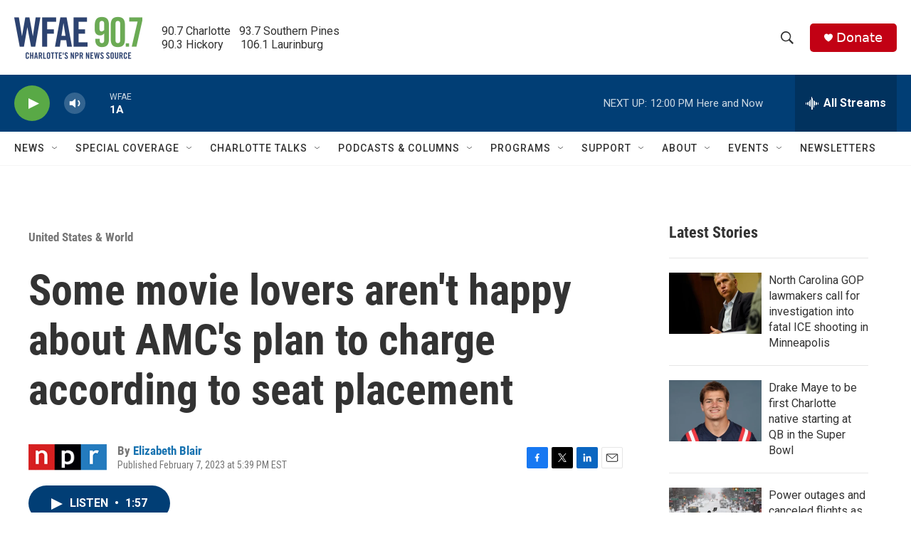

--- FILE ---
content_type: text/html;charset=UTF-8
request_url: https://www.wfae.org/united-states-world/united-states-world/2023-02-07/some-movie-lovers-arent-happy-about-amcs-plan-to-charge-according-to-seat-placement
body_size: 36907
content:
<!DOCTYPE html>
<html class="ArtP aside" lang="en">
    <head>
    <meta charset="UTF-8">

    

    <style data-cssvarsponyfill="true">
        :root { --siteBgColorInverse: #121212; --primaryTextColorInverse: #ffffff; --secondaryTextColorInverse: #cccccc; --tertiaryTextColorInverse: #cccccc; --headerBgColorInverse: #000000; --headerBorderColorInverse: #858585; --headerTextColorInverse: #ffffff; --secC1_Inverse: #a2a2a2; --secC4_Inverse: #282828; --headerNavBarBgColorInverse: #121212; --headerMenuBgColorInverse: #ffffff; --headerMenuTextColorInverse: #6b2b85; --headerMenuTextColorHoverInverse: #6b2b85; --liveBlogTextColorInverse: #ffffff; --applyButtonColorInverse: #4485D5; --applyButtonTextColorInverse: #4485D5; --siteBgColor: #ffffff; --primaryTextColor: #333333; --secondaryTextColor: #666666; --secC1: #767676; --secC4: #f5f5f5; --secC5: #ffffff; --siteBgColor: #ffffff; --siteInverseBgColor: #000000; --linkColor: #1772b0; --linkHoverColor: #125c8e; --headerBgColor: #ffffff; --headerBgColorInverse: #000000; --headerBorderColor: #eeeeee; --headerBorderColorInverse: #858585; --tertiaryTextColor: #1c1c1c; --headerTextColor: #333333; --buttonTextColor: #ffffff; --headerNavBarBgColor: #ffffff; --headerNavBarTextColor: #333333; --headerMenuBgColor: #ffffff; --headerMenuTextColor: #333333; --headerMenuTextColorHover: #68ac4d; --liveBlogTextColor: #282829; --applyButtonColor: #194173; --applyButtonTextColor: #2c4273; --primaryColor1: #013e75; --primaryColor2: #59a946; --breakingColor: #c20114; --secC2: #cccccc; --secC3: #e6e6e6; --secC5: #ffffff; --linkColor: #1772b0; --linkHoverColor: #125c8e; --donateBGColor: #c20114; --headerIconColor: #ffffff; --hatButtonBgColor: #ffffff; --hatButtonBgHoverColor: #411c58; --hatButtonBorderColor: #411c58; --hatButtonBorderHoverColor: #ffffff; --hatButtoniconColor: #d62021; --hatButtonTextColor: #411c58; --hatButtonTextHoverColor: #ffffff; --footerTextColor: #ffffff; --footerTextBgColor: #ffffff; --footerPartnersBgColor: #000000; --listBorderColor: #030202; --gridBorderColor: #e6e6e6; --tagButtonBorderColor: #1772b0; --tagButtonTextColor: #1772b0; --breakingTextColor: #ffffff; --sectionTextColor: #ffffff; --contentWidth: 1240px; --primaryHeadlineFont: sans-serif; --secHlFont: sans-serif; --bodyFont: sans-serif; --colorWhite: #ffffff; --colorBlack: #000000;} .fonts-loaded { --primaryHeadlineFont: "Roboto Condensed"; --secHlFont: "Roboto Condensed"; --bodyFont: "Roboto"; --liveBlogBodyFont: "Roboto";}
    </style>

    

    <meta property="fb:app_id" content="394319060666204">

<meta name="disqus.shortname" content="npr-wfae">
<meta name="disqus.url" content="https://www.wfae.org/united-states-world/united-states-world/2023-02-07/some-movie-lovers-arent-happy-about-amcs-plan-to-charge-according-to-seat-placement">
<meta name="disqus.title" content="Some movie lovers aren&#x27;t happy about AMC&#x27;s plan to charge according to seat placement">
<meta name="disqus.identifier" content="00000186-2e0f-dfc6-a3bf-6fdf62370000">
    
    <meta name="twitter:card" content="summary_large_image"/>
    
    
    
    
    <meta name="twitter:description" content="AMC Entertainment plans to roll out new ticket prices based on where you sit in the movie theater. Some consumers aren&#x27;t happy about it."/>
    
    
    
    
    <meta name="twitter:site" content="@WFAE"/>
    
    
    
    <meta name="twitter:title" content="Some movie lovers aren&#x27;t happy about AMC&#x27;s plan to charge according to seat placement"/>
    

    <meta property="og:title" content="Some movie lovers aren&#x27;t happy about AMC&#x27;s plan to charge according to seat placement">

    <meta property="og:url" content="https://www.wfae.org/united-states-world/united-states-world/2023-02-07/some-movie-lovers-arent-happy-about-amcs-plan-to-charge-according-to-seat-placement">

    <meta property="og:description" content="AMC Entertainment plans to roll out new ticket prices based on where you sit in the movie theater. Some consumers aren&#x27;t happy about it.">

    <meta property="og:site_name" content="WFAE 90.7 - Charlotte&#x27;s NPR News Source">



    <meta property="og:type" content="article">

    <meta property="article:author" content="https://www.wfae.org/people/elizabeth-blair">

    <meta property="article:published_time" content="2023-02-07T22:39:13">

    <meta property="article:modified_time" content="2023-02-07T22:46:45.347">

    <meta property="article:section" content="United States &amp; World">

    <meta property="article:tag" content="Movies">

    <meta property="article:tag" content="National &amp; International Business News">

    <meta property="article:tag" content="Morning Edition">

    <meta property="article:tag" content="All Things Considered">

    <meta name="google-site-verification" content="73mGxtnsJWjf4XX5mwOA6iMC0UmeMzzOkWDCoJVZKSM">



    <link data-cssvarsponyfill="true" class="Webpack-css" rel="stylesheet" href="https://npr.brightspotcdn.com/resource/00000177-1bc0-debb-a57f-dfcf4a950000/styleguide/All.min.0db89f2a608a6b13cec2d9fc84f71c45.gz.css">

    

    <style>.FooterNavigation-items-item {
    display: inline-block
}</style>
<style>[class*='-articleBody'] > ul,
[class*='-articleBody'] > ul ul {
    list-style-type: disc;
}</style>


    <meta name="viewport" content="width=device-width, initial-scale=1, viewport-fit=cover"><title>Some movie lovers aren&#x27;t happy about AMC&#x27;s plan to charge according to seat placement | WFAE 90.7 - Charlotte&#x27;s NPR News Source</title><meta name="description" content="AMC Entertainment plans to roll out new ticket prices based on where you sit in the movie theater. Some consumers aren&#x27;t happy about it."><link rel="canonical" href="https://www.npr.org/2023/02/07/1155185862/some-movie-lovers-arent-happy-about-amcs-plan-to-charge-according-to-seat-placem"><meta name="brightspot.contentId" content="00000186-2e0f-dfc6-a3bf-6fdf62370000"><link rel="apple-touch-icon"sizes="180x180"href="/apple-touch-icon.png"><link rel="icon"type="image/png"href="/favicon-32x32.png"><link rel="icon"type="image/png"href="/favicon-16x16.png">
    
    
    <meta name="brightspot-dataLayer" content="{
  &quot;author&quot; : &quot;Elizabeth Blair&quot;,
  &quot;bspStoryId&quot; : &quot;00000186-2e0f-dfc6-a3bf-6fdf62370000&quot;,
  &quot;category&quot; : &quot;United States &amp; World&quot;,
  &quot;inlineAudio&quot; : 1,
  &quot;keywords&quot; : &quot;Movies,National &amp; International Business News,Morning Edition,All Things Considered&quot;,
  &quot;nprCmsSite&quot; : true,
  &quot;nprStoryId&quot; : &quot;1155185862&quot;,
  &quot;pageType&quot; : &quot;news-story&quot;,
  &quot;program&quot; : &quot;&quot;,
  &quot;publishedDate&quot; : &quot;2023-02-07T17:39:13Z&quot;,
  &quot;siteName&quot; : &quot;WFAE 90.7 - Charlotte&#x27;s NPR News Source&quot;,
  &quot;station&quot; : &quot;WFAE&quot;,
  &quot;stationOrgId&quot; : &quot;1177&quot;,
  &quot;storyOrgId&quot; : &quot;s1&quot;,
  &quot;storyTheme&quot; : &quot;news-story&quot;,
  &quot;storyTitle&quot; : &quot;Some movie lovers aren&#x27;t happy about AMC&#x27;s plan to charge according to seat placement&quot;,
  &quot;timezone&quot; : &quot;US/Eastern&quot;,
  &quot;wordCount&quot; : 0,
  &quot;series&quot; : &quot;&quot;
}">
    <script id="brightspot-dataLayer">
        (function () {
            var dataValue = document.head.querySelector('meta[name="brightspot-dataLayer"]').content;
            if (dataValue) {
                window.brightspotDataLayer = JSON.parse(dataValue);
            }
        })();
    </script>

    <link rel="amphtml" href="https://www.wfae.org/united-states-world/united-states-world/2023-02-07/some-movie-lovers-arent-happy-about-amcs-plan-to-charge-according-to-seat-placement?_amp=true">

    

    
    <script src="https://npr.brightspotcdn.com/resource/00000177-1bc0-debb-a57f-dfcf4a950000/styleguide/All.min.fd8f7fccc526453c829dde80fc7c2ef5.gz.js" async></script>
    

    <meta name="gtm-dataLayer" content="{
  &quot;gtmAuthor&quot; : &quot;Elizabeth Blair&quot;,
  &quot;gtmBspStoryId&quot; : &quot;00000186-2e0f-dfc6-a3bf-6fdf62370000&quot;,
  &quot;gtmCategory&quot; : &quot;United States &amp; World&quot;,
  &quot;gtmInlineAudio&quot; : 1,
  &quot;gtmKeywords&quot; : &quot;Movies,National &amp; International Business News,Morning Edition,All Things Considered&quot;,
  &quot;gtmNprCmsSite&quot; : true,
  &quot;gtmNprStoryId&quot; : &quot;1155185862&quot;,
  &quot;gtmPageType&quot; : &quot;news-story&quot;,
  &quot;gtmProgram&quot; : &quot;&quot;,
  &quot;gtmPublishedDate&quot; : &quot;2023-02-07T17:39:13Z&quot;,
  &quot;gtmSiteName&quot; : &quot;WFAE 90.7 - Charlotte&#x27;s NPR News Source&quot;,
  &quot;gtmStation&quot; : &quot;WFAE&quot;,
  &quot;gtmStationOrgId&quot; : &quot;1177&quot;,
  &quot;gtmStoryOrgId&quot; : &quot;s1&quot;,
  &quot;gtmStoryTheme&quot; : &quot;news-story&quot;,
  &quot;gtmStoryTitle&quot; : &quot;Some movie lovers aren&#x27;t happy about AMC&#x27;s plan to charge according to seat placement&quot;,
  &quot;gtmTimezone&quot; : &quot;US/Eastern&quot;,
  &quot;gtmWordCount&quot; : 0,
  &quot;gtmSeries&quot; : &quot;&quot;
}"><script>

    (function () {
        var dataValue = document.head.querySelector('meta[name="gtm-dataLayer"]').content;
        if (dataValue) {
            window.dataLayer = window.dataLayer || [];
            dataValue = JSON.parse(dataValue);
            dataValue['event'] = 'gtmFirstView';
            window.dataLayer.push(dataValue);
        }
    })();

    (function(w,d,s,l,i){w[l]=w[l]||[];w[l].push({'gtm.start':
            new Date().getTime(),event:'gtm.js'});var f=d.getElementsByTagName(s)[0],
        j=d.createElement(s),dl=l!='dataLayer'?'&l='+l:'';j.async=true;j.src=
        'https://www.googletagmanager.com/gtm.js?id='+i+dl;f.parentNode.insertBefore(j,f);
})(window,document,'script','dataLayer','GTM-N39QFDR');</script><script>

  window.fbAsyncInit = function() {
      FB.init({
          
              appId : '394319060666204',
          
          xfbml : true,
          version : 'v2.9'
      });
  };

  (function(d, s, id){
     var js, fjs = d.getElementsByTagName(s)[0];
     if (d.getElementById(id)) {return;}
     js = d.createElement(s); js.id = id;
     js.src = "//connect.facebook.net/en_US/sdk.js";
     fjs.parentNode.insertBefore(js, fjs);
   }(document, 'script', 'facebook-jssdk'));
</script>
<script type="application/ld+json">{"@context":"http://schema.org","@type":"BreadcrumbList","itemListElement":[{"@context":"http://schema.org","@type":"ListItem","item":"https://www.wfae.org/united-states-world","name":"United States & World","position":"1"}]}</script><!-- no longer used, moved disqus script to be loaded by ps-disqus-comment-module.js to avoid errors --><script async="async" src="https://securepubads.g.doubleclick.net/tag/js/gpt.js"></script>
<script type="text/javascript">
    // Google tag setup
    var googletag = googletag || {};
    googletag.cmd = googletag.cmd || [];

    googletag.cmd.push(function () {
        // @see https://developers.google.com/publisher-tag/reference#googletag.PubAdsService_enableLazyLoad
        googletag.pubads().enableLazyLoad({
            fetchMarginPercent: 100, // fetch and render ads within this % of viewport
            renderMarginPercent: 100,
            mobileScaling: 1  // Same on mobile.
        });

        googletag.pubads().enableSingleRequest()
        googletag.pubads().enableAsyncRendering()
        googletag.pubads().collapseEmptyDivs()
        googletag.pubads().disableInitialLoad()
        googletag.enableServices()
    })
</script>
<script type="application/ld+json">{"@context":"http://schema.org","@type":"ListenAction","description":"AMC Entertainment plans to roll out new ticket prices based on where you sit in the movie theater. Some consumers aren't happy about it.","name":"Some movie lovers aren't happy about AMC's plan to charge according to seat placement"}</script><script type="application/ld+json">{"@context":"http://schema.org","@type":"NewsArticle","author":[{"@context":"http://schema.org","@type":"Person","name":"Elizabeth Blair","url":"https://www.wfae.org/people/elizabeth-blair"}],"dateModified":"2023-02-07T17:46:45Z","datePublished":"2023-02-07T17:39:13Z","headline":"Some movie lovers aren't happy about AMC's plan to charge according to seat placement","mainEntityOfPage":{"@type":"NewsArticle","@id":"https://www.wfae.org/united-states-world/united-states-world/2023-02-07/some-movie-lovers-arent-happy-about-amcs-plan-to-charge-according-to-seat-placement"},"publisher":{"@type":"Organization","name":"WFAE","logo":{"@context":"http://schema.org","@type":"ImageObject","height":"60","url":"https://npr.brightspotcdn.com/dims4/default/955df33/2147483647/resize/x60/quality/90/?url=http%3A%2F%2Fnpr-brightspot.s3.amazonaws.com%2F22%2F44%2Fcd7e416d464fbdd7fa6393b2410a%2Fwfae-logo-2c-tag-600x200-2.png","width":"180"}}}</script><script>window.addEventListener('DOMContentLoaded', (event) => {
    window.nulldurationobserver = new MutationObserver(function (mutations) {
        document.querySelectorAll('.StreamPill-duration').forEach(pill => { 
      if (pill.innerText == "LISTENNULL") {
         pill.innerText = "LISTEN"
      } 
    });
      });

      window.nulldurationobserver.observe(document.body, {
        childList: true,
        subtree: true
      });
});
</script>
<script></script><script src="https://cdn.broadstreetads.com/init-2.min.js"></script>
<script>broadstreet.watch({ networkId: 9201 })
     </script>


    <script>
        var head = document.getElementsByTagName('head')
        head = head[0]
        var link = document.createElement('link');
        link.setAttribute('href', 'https://fonts.googleapis.com/css?family=Roboto Condensed|Roboto|Roboto:400,500,700&display=swap');
        var relList = link.relList;

        if (relList && relList.supports('preload')) {
            link.setAttribute('as', 'style');
            link.setAttribute('rel', 'preload');
            link.setAttribute('onload', 'this.rel="stylesheet"');
            link.setAttribute('crossorigin', 'anonymous');
        } else {
            link.setAttribute('rel', 'stylesheet');
        }

        head.appendChild(link);
    </script>
</head>


    <body class="Page-body" data-content-width="1240px">
    <noscript>
    <iframe src="https://www.googletagmanager.com/ns.html?id=GTM-N39QFDR" height="0" width="0" style="display:none;visibility:hidden"></iframe>
</noscript>
        

    <!-- Putting icons here, so we don't have to include in a bunch of -body hbs's -->
<svg xmlns="http://www.w3.org/2000/svg" style="display:none" id="iconsMap1" class="iconsMap">
    <symbol id="play-icon" viewBox="0 0 115 115">
        <polygon points="0,0 115,57.5 0,115" fill="currentColor" />
    </symbol>
    <symbol id="grid" viewBox="0 0 32 32">
            <g>
                <path d="M6.4,5.7 C6.4,6.166669 6.166669,6.4 5.7,6.4 L0.7,6.4 C0.233331,6.4 0,6.166669 0,5.7 L0,0.7 C0,0.233331 0.233331,0 0.7,0 L5.7,0 C6.166669,0 6.4,0.233331 6.4,0.7 L6.4,5.7 Z M19.2,5.7 C19.2,6.166669 18.966669,6.4 18.5,6.4 L13.5,6.4 C13.033331,6.4 12.8,6.166669 12.8,5.7 L12.8,0.7 C12.8,0.233331 13.033331,0 13.5,0 L18.5,0 C18.966669,0 19.2,0.233331 19.2,0.7 L19.2,5.7 Z M32,5.7 C32,6.166669 31.766669,6.4 31.3,6.4 L26.3,6.4 C25.833331,6.4 25.6,6.166669 25.6,5.7 L25.6,0.7 C25.6,0.233331 25.833331,0 26.3,0 L31.3,0 C31.766669,0 32,0.233331 32,0.7 L32,5.7 Z M6.4,18.5 C6.4,18.966669 6.166669,19.2 5.7,19.2 L0.7,19.2 C0.233331,19.2 0,18.966669 0,18.5 L0,13.5 C0,13.033331 0.233331,12.8 0.7,12.8 L5.7,12.8 C6.166669,12.8 6.4,13.033331 6.4,13.5 L6.4,18.5 Z M19.2,18.5 C19.2,18.966669 18.966669,19.2 18.5,19.2 L13.5,19.2 C13.033331,19.2 12.8,18.966669 12.8,18.5 L12.8,13.5 C12.8,13.033331 13.033331,12.8 13.5,12.8 L18.5,12.8 C18.966669,12.8 19.2,13.033331 19.2,13.5 L19.2,18.5 Z M32,18.5 C32,18.966669 31.766669,19.2 31.3,19.2 L26.3,19.2 C25.833331,19.2 25.6,18.966669 25.6,18.5 L25.6,13.5 C25.6,13.033331 25.833331,12.8 26.3,12.8 L31.3,12.8 C31.766669,12.8 32,13.033331 32,13.5 L32,18.5 Z M6.4,31.3 C6.4,31.766669 6.166669,32 5.7,32 L0.7,32 C0.233331,32 0,31.766669 0,31.3 L0,26.3 C0,25.833331 0.233331,25.6 0.7,25.6 L5.7,25.6 C6.166669,25.6 6.4,25.833331 6.4,26.3 L6.4,31.3 Z M19.2,31.3 C19.2,31.766669 18.966669,32 18.5,32 L13.5,32 C13.033331,32 12.8,31.766669 12.8,31.3 L12.8,26.3 C12.8,25.833331 13.033331,25.6 13.5,25.6 L18.5,25.6 C18.966669,25.6 19.2,25.833331 19.2,26.3 L19.2,31.3 Z M32,31.3 C32,31.766669 31.766669,32 31.3,32 L26.3,32 C25.833331,32 25.6,31.766669 25.6,31.3 L25.6,26.3 C25.6,25.833331 25.833331,25.6 26.3,25.6 L31.3,25.6 C31.766669,25.6 32,25.833331 32,26.3 L32,31.3 Z" id=""></path>
            </g>
    </symbol>
    <symbol id="radio-stream" width="18" height="19" viewBox="0 0 18 19">
        <g fill="currentColor" fill-rule="nonzero">
            <path d="M.5 8c-.276 0-.5.253-.5.565v1.87c0 .312.224.565.5.565s.5-.253.5-.565v-1.87C1 8.253.776 8 .5 8zM2.5 8c-.276 0-.5.253-.5.565v1.87c0 .312.224.565.5.565s.5-.253.5-.565v-1.87C3 8.253 2.776 8 2.5 8zM3.5 7c-.276 0-.5.276-.5.617v3.766c0 .34.224.617.5.617s.5-.276.5-.617V7.617C4 7.277 3.776 7 3.5 7zM5.5 6c-.276 0-.5.275-.5.613v5.774c0 .338.224.613.5.613s.5-.275.5-.613V6.613C6 6.275 5.776 6 5.5 6zM6.5 4c-.276 0-.5.26-.5.58v8.84c0 .32.224.58.5.58s.5-.26.5-.58V4.58C7 4.26 6.776 4 6.5 4zM8.5 0c-.276 0-.5.273-.5.61v17.78c0 .337.224.61.5.61s.5-.273.5-.61V.61C9 .273 8.776 0 8.5 0zM9.5 2c-.276 0-.5.274-.5.612v14.776c0 .338.224.612.5.612s.5-.274.5-.612V2.612C10 2.274 9.776 2 9.5 2zM11.5 5c-.276 0-.5.276-.5.616v8.768c0 .34.224.616.5.616s.5-.276.5-.616V5.616c0-.34-.224-.616-.5-.616zM12.5 6c-.276 0-.5.262-.5.584v4.832c0 .322.224.584.5.584s.5-.262.5-.584V6.584c0-.322-.224-.584-.5-.584zM14.5 7c-.276 0-.5.29-.5.647v3.706c0 .357.224.647.5.647s.5-.29.5-.647V7.647C15 7.29 14.776 7 14.5 7zM15.5 8c-.276 0-.5.253-.5.565v1.87c0 .312.224.565.5.565s.5-.253.5-.565v-1.87c0-.312-.224-.565-.5-.565zM17.5 8c-.276 0-.5.253-.5.565v1.87c0 .312.224.565.5.565s.5-.253.5-.565v-1.87c0-.312-.224-.565-.5-.565z"/>
        </g>
    </symbol>
    <symbol id="icon-magnify" viewBox="0 0 31 31">
        <g>
            <path fill-rule="evenodd" d="M22.604 18.89l-.323.566 8.719 8.8L28.255 31l-8.719-8.8-.565.404c-2.152 1.346-4.386 2.018-6.7 2.018-3.39 0-6.284-1.21-8.679-3.632C1.197 18.568 0 15.66 0 12.27c0-3.39 1.197-6.283 3.592-8.678C5.987 1.197 8.88 0 12.271 0c3.39 0 6.283 1.197 8.678 3.592 2.395 2.395 3.593 5.288 3.593 8.679 0 2.368-.646 4.574-1.938 6.62zM19.162 5.77C17.322 3.925 15.089 3 12.46 3c-2.628 0-4.862.924-6.702 2.77C3.92 7.619 3 9.862 3 12.5c0 2.639.92 4.882 2.76 6.73C7.598 21.075 9.832 22 12.46 22c2.629 0 4.862-.924 6.702-2.77C21.054 17.33 22 15.085 22 12.5c0-2.586-.946-4.83-2.838-6.73z"/>
        </g>
    </symbol>
    <symbol id="burger-menu" viewBox="0 0 14 10">
        <g>
            <path fill-rule="evenodd" d="M0 5.5v-1h14v1H0zM0 1V0h14v1H0zm0 9V9h14v1H0z"></path>
        </g>
    </symbol>
    <symbol id="close-x" viewBox="0 0 14 14">
        <g>
            <path fill-rule="nonzero" d="M6.336 7L0 .664.664 0 7 6.336 13.336 0 14 .664 7.664 7 14 13.336l-.664.664L7 7.664.664 14 0 13.336 6.336 7z"></path>
        </g>
    </symbol>
    <symbol id="share-more-arrow" viewBox="0 0 512 512" style="enable-background:new 0 0 512 512;">
        <g>
            <g>
                <path d="M512,241.7L273.643,3.343v156.152c-71.41,3.744-138.015,33.337-188.958,84.28C30.075,298.384,0,370.991,0,448.222v60.436
                    l29.069-52.985c45.354-82.671,132.173-134.027,226.573-134.027c5.986,0,12.004,0.212,18.001,0.632v157.779L512,241.7z
                    M255.642,290.666c-84.543,0-163.661,36.792-217.939,98.885c26.634-114.177,129.256-199.483,251.429-199.483h15.489V78.131
                    l163.568,163.568L304.621,405.267V294.531l-13.585-1.683C279.347,291.401,267.439,290.666,255.642,290.666z"></path>
            </g>
        </g>
    </symbol>
    <symbol id="chevron" viewBox="0 0 100 100">
        <g>
            <path d="M22.4566257,37.2056786 L-21.4456527,71.9511488 C-22.9248661,72.9681457 -24.9073712,72.5311671 -25.8758148,70.9765924 L-26.9788683,69.2027424 C-27.9450684,67.6481676 -27.5292733,65.5646602 -26.0500598,64.5484493 L20.154796,28.2208967 C21.5532435,27.2597011 23.3600078,27.2597011 24.759951,28.2208967 L71.0500598,64.4659264 C72.5292733,65.4829232 72.9450684,67.5672166 71.9788683,69.1217913 L70.8750669,70.8956413 C69.9073712,72.4502161 67.9241183,72.8848368 66.4449048,71.8694118 L22.4566257,37.2056786 Z" id="Transparent-Chevron" transform="translate(22.500000, 50.000000) rotate(90.000000) translate(-22.500000, -50.000000) "></path>
        </g>
    </symbol>
</svg>

<svg xmlns="http://www.w3.org/2000/svg" style="display:none" id="iconsMap2" class="iconsMap">
    <symbol id="mono-icon-facebook" viewBox="0 0 10 19">
        <path fill-rule="evenodd" d="M2.707 18.25V10.2H0V7h2.707V4.469c0-1.336.375-2.373 1.125-3.112C4.582.62 5.578.25 6.82.25c1.008 0 1.828.047 2.461.14v2.848H7.594c-.633 0-1.067.14-1.301.422-.188.235-.281.61-.281 1.125V7H9l-.422 3.2H6.012v8.05H2.707z"></path>
    </symbol>
    <symbol id="mono-icon-instagram" viewBox="0 0 17 17">
        <g>
            <path fill-rule="evenodd" d="M8.281 4.207c.727 0 1.4.182 2.022.545a4.055 4.055 0 0 1 1.476 1.477c.364.62.545 1.294.545 2.021 0 .727-.181 1.4-.545 2.021a4.055 4.055 0 0 1-1.476 1.477 3.934 3.934 0 0 1-2.022.545c-.726 0-1.4-.182-2.021-.545a4.055 4.055 0 0 1-1.477-1.477 3.934 3.934 0 0 1-.545-2.021c0-.727.182-1.4.545-2.021A4.055 4.055 0 0 1 6.26 4.752a3.934 3.934 0 0 1 2.021-.545zm0 6.68a2.54 2.54 0 0 0 1.864-.774 2.54 2.54 0 0 0 .773-1.863 2.54 2.54 0 0 0-.773-1.863 2.54 2.54 0 0 0-1.864-.774 2.54 2.54 0 0 0-1.863.774 2.54 2.54 0 0 0-.773 1.863c0 .727.257 1.348.773 1.863a2.54 2.54 0 0 0 1.863.774zM13.45 4.03c-.023.258-.123.48-.299.668a.856.856 0 0 1-.65.281.913.913 0 0 1-.668-.28.913.913 0 0 1-.281-.669c0-.258.094-.48.281-.668a.913.913 0 0 1 .668-.28c.258 0 .48.093.668.28.187.188.281.41.281.668zm2.672.95c.023.656.035 1.746.035 3.269 0 1.523-.017 2.62-.053 3.287-.035.668-.134 1.248-.298 1.74a4.098 4.098 0 0 1-.967 1.53 4.098 4.098 0 0 1-1.53.966c-.492.164-1.072.264-1.74.3-.668.034-1.763.052-3.287.052-1.523 0-2.619-.018-3.287-.053-.668-.035-1.248-.146-1.74-.334a3.747 3.747 0 0 1-1.53-.931 4.098 4.098 0 0 1-.966-1.53c-.164-.492-.264-1.072-.299-1.74C.424 10.87.406 9.773.406 8.25S.424 5.63.46 4.963c.035-.668.135-1.248.299-1.74.21-.586.533-1.096.967-1.53A4.098 4.098 0 0 1 3.254.727c.492-.164 1.072-.264 1.74-.3C5.662.394 6.758.376 8.281.376c1.524 0 2.62.018 3.287.053.668.035 1.248.135 1.74.299a4.098 4.098 0 0 1 2.496 2.496c.165.492.27 1.078.317 1.757zm-1.687 7.91c.14-.399.234-1.032.28-1.899.024-.515.036-1.242.036-2.18V7.689c0-.961-.012-1.688-.035-2.18-.047-.89-.14-1.524-.281-1.899a2.537 2.537 0 0 0-1.512-1.511c-.375-.14-1.008-.235-1.899-.282a51.292 51.292 0 0 0-2.18-.035H7.72c-.938 0-1.664.012-2.18.035-.867.047-1.5.141-1.898.282a2.537 2.537 0 0 0-1.512 1.511c-.14.375-.234 1.008-.281 1.899a51.292 51.292 0 0 0-.036 2.18v1.125c0 .937.012 1.664.036 2.18.047.866.14 1.5.28 1.898.306.726.81 1.23 1.513 1.511.398.141 1.03.235 1.898.282.516.023 1.242.035 2.18.035h1.125c.96 0 1.687-.012 2.18-.035.89-.047 1.523-.141 1.898-.282.726-.304 1.23-.808 1.512-1.511z"></path>
        </g>
    </symbol>
    <symbol id="mono-icon-email" viewBox="0 0 512 512">
        <g>
            <path d="M67,148.7c11,5.8,163.8,89.1,169.5,92.1c5.7,3,11.5,4.4,20.5,4.4c9,0,14.8-1.4,20.5-4.4c5.7-3,158.5-86.3,169.5-92.1
                c4.1-2.1,11-5.9,12.5-10.2c2.6-7.6-0.2-10.5-11.3-10.5H257H65.8c-11.1,0-13.9,3-11.3,10.5C56,142.9,62.9,146.6,67,148.7z"></path>
            <path d="M455.7,153.2c-8.2,4.2-81.8,56.6-130.5,88.1l82.2,92.5c2,2,2.9,4.4,1.8,5.6c-1.2,1.1-3.8,0.5-5.9-1.4l-98.6-83.2
                c-14.9,9.6-25.4,16.2-27.2,17.2c-7.7,3.9-13.1,4.4-20.5,4.4c-7.4,0-12.8-0.5-20.5-4.4c-1.9-1-12.3-7.6-27.2-17.2l-98.6,83.2
                c-2,2-4.7,2.6-5.9,1.4c-1.2-1.1-0.3-3.6,1.7-5.6l82.1-92.5c-48.7-31.5-123.1-83.9-131.3-88.1c-8.8-4.5-9.3,0.8-9.3,4.9
                c0,4.1,0,205,0,205c0,9.3,13.7,20.9,23.5,20.9H257h185.5c9.8,0,21.5-11.7,21.5-20.9c0,0,0-201,0-205
                C464,153.9,464.6,148.7,455.7,153.2z"></path>
        </g>
    </symbol>
    <symbol id="default-image" width="24" height="24" viewBox="0 0 24 24" fill="none" stroke="currentColor" stroke-width="2" stroke-linecap="round" stroke-linejoin="round" class="feather feather-image">
        <rect x="3" y="3" width="18" height="18" rx="2" ry="2"></rect>
        <circle cx="8.5" cy="8.5" r="1.5"></circle>
        <polyline points="21 15 16 10 5 21"></polyline>
    </symbol>
    <symbol id="icon-email" width="18px" viewBox="0 0 20 14">
        <g id="Symbols" stroke="none" stroke-width="1" fill="none" fill-rule="evenodd" stroke-linecap="round" stroke-linejoin="round">
            <g id="social-button-bar" transform="translate(-125.000000, -8.000000)" stroke="#000000">
                <g id="Group-2" transform="translate(120.000000, 0.000000)">
                    <g id="envelope" transform="translate(6.000000, 9.000000)">
                        <path d="M17.5909091,10.6363636 C17.5909091,11.3138182 17.0410909,11.8636364 16.3636364,11.8636364 L1.63636364,11.8636364 C0.958909091,11.8636364 0.409090909,11.3138182 0.409090909,10.6363636 L0.409090909,1.63636364 C0.409090909,0.958090909 0.958909091,0.409090909 1.63636364,0.409090909 L16.3636364,0.409090909 C17.0410909,0.409090909 17.5909091,0.958090909 17.5909091,1.63636364 L17.5909091,10.6363636 L17.5909091,10.6363636 Z" id="Stroke-406"></path>
                        <polyline id="Stroke-407" points="17.1818182 0.818181818 9 7.36363636 0.818181818 0.818181818"></polyline>
                    </g>
                </g>
            </g>
        </g>
    </symbol>
    <symbol id="mono-icon-print" viewBox="0 0 12 12">
        <g fill-rule="evenodd">
            <path fill-rule="nonzero" d="M9 10V7H3v3H1a1 1 0 0 1-1-1V4a1 1 0 0 1 1-1h10a1 1 0 0 1 1 1v3.132A2.868 2.868 0 0 1 9.132 10H9zm.5-4.5a1 1 0 1 0 0-2 1 1 0 0 0 0 2zM3 0h6v2H3z"></path>
            <path d="M4 8h4v4H4z"></path>
        </g>
    </symbol>
    <symbol id="mono-icon-copylink" viewBox="0 0 12 12">
        <g fill-rule="evenodd">
            <path d="M10.199 2.378c.222.205.4.548.465.897.062.332.016.614-.132.774L8.627 6.106c-.187.203-.512.232-.75-.014a.498.498 0 0 0-.706.028.499.499 0 0 0 .026.706 1.509 1.509 0 0 0 2.165-.04l1.903-2.06c.37-.398.506-.98.382-1.636-.105-.557-.392-1.097-.77-1.445L9.968.8C9.591.452 9.03.208 8.467.145 7.803.072 7.233.252 6.864.653L4.958 2.709a1.509 1.509 0 0 0 .126 2.161.5.5 0 1 0 .68-.734c-.264-.218-.26-.545-.071-.747L7.597 1.33c.147-.16.425-.228.76-.19.353.038.71.188.931.394l.91.843.001.001zM1.8 9.623c-.222-.205-.4-.549-.465-.897-.062-.332-.016-.614.132-.774l1.905-2.057c.187-.203.512-.232.75.014a.498.498 0 0 0 .706-.028.499.499 0 0 0-.026-.706 1.508 1.508 0 0 0-2.165.04L.734 7.275c-.37.399-.506.98-.382 1.637.105.557.392 1.097.77 1.445l.91.843c.376.35.937.594 1.5.656.664.073 1.234-.106 1.603-.507L7.04 9.291a1.508 1.508 0 0 0-.126-2.16.5.5 0 0 0-.68.734c.264.218.26.545.071.747l-1.904 2.057c-.147.16-.425.228-.76.191-.353-.038-.71-.188-.931-.394l-.91-.843z"></path>
            <path d="M8.208 3.614a.5.5 0 0 0-.707.028L3.764 7.677a.5.5 0 0 0 .734.68L8.235 4.32a.5.5 0 0 0-.027-.707"></path>
        </g>
    </symbol>
    <symbol id="mono-icon-linkedin" viewBox="0 0 16 17">
        <g fill-rule="evenodd">
            <path d="M3.734 16.125H.464V5.613h3.27zM2.117 4.172c-.515 0-.96-.188-1.336-.563A1.825 1.825 0 0 1 .22 2.273c0-.515.187-.96.562-1.335.375-.375.82-.563 1.336-.563.516 0 .961.188 1.336.563.375.375.563.82.563 1.335 0 .516-.188.961-.563 1.336-.375.375-.82.563-1.336.563zM15.969 16.125h-3.27v-5.133c0-.844-.07-1.453-.21-1.828-.259-.633-.762-.95-1.512-.95s-1.278.282-1.582.845c-.235.421-.352 1.043-.352 1.863v5.203H5.809V5.613h3.128v1.442h.036c.234-.469.609-.856 1.125-1.16.562-.375 1.218-.563 1.968-.563 1.524 0 2.59.48 3.2 1.441.468.774.703 1.97.703 3.586v5.766z"></path>
        </g>
    </symbol>
    <symbol id="mono-icon-pinterest" viewBox="0 0 512 512">
        <g>
            <path d="M256,32C132.3,32,32,132.3,32,256c0,91.7,55.2,170.5,134.1,205.2c-0.6-15.6-0.1-34.4,3.9-51.4
                c4.3-18.2,28.8-122.1,28.8-122.1s-7.2-14.3-7.2-35.4c0-33.2,19.2-58,43.2-58c20.4,0,30.2,15.3,30.2,33.6
                c0,20.5-13.1,51.1-19.8,79.5c-5.6,23.8,11.9,43.1,35.4,43.1c42.4,0,71-54.5,71-119.1c0-49.1-33.1-85.8-93.2-85.8
                c-67.9,0-110.3,50.7-110.3,107.3c0,19.5,5.8,33.3,14.8,43.9c4.1,4.9,4.7,6.9,3.2,12.5c-1.1,4.1-3.5,14-4.6,18
                c-1.5,5.7-6.1,7.7-11.2,5.6c-31.3-12.8-45.9-47-45.9-85.6c0-63.6,53.7-139.9,160.1-139.9c85.5,0,141.8,61.9,141.8,128.3
                c0,87.9-48.9,153.5-120.9,153.5c-24.2,0-46.9-13.1-54.7-27.9c0,0-13,51.6-15.8,61.6c-4.7,17.3-14,34.5-22.5,48
                c20.1,5.9,41.4,9.2,63.5,9.2c123.7,0,224-100.3,224-224C480,132.3,379.7,32,256,32z"></path>
        </g>
    </symbol>
    <symbol id="mono-icon-tumblr" viewBox="0 0 512 512">
        <g>
            <path d="M321.2,396.3c-11.8,0-22.4-2.8-31.5-8.3c-6.9-4.1-11.5-9.6-14-16.4c-2.6-6.9-3.6-22.3-3.6-46.4V224h96v-64h-96V48h-61.9
                c-2.7,21.5-7.5,44.7-14.5,58.6c-7,13.9-14,25.8-25.6,35.7c-11.6,9.9-25.6,17.9-41.9,23.3V224h48v140.4c0,19,2,33.5,5.9,43.5
                c4,10,11.1,19.5,21.4,28.4c10.3,8.9,22.8,15.7,37.3,20.5c14.6,4.8,31.4,7.2,50.4,7.2c16.7,0,30.3-1.7,44.7-5.1
                c14.4-3.4,30.5-9.3,48.2-17.6v-65.6C363.2,389.4,342.3,396.3,321.2,396.3z"></path>
        </g>
    </symbol>
    <symbol id="mono-icon-twitter" viewBox="0 0 1200 1227">
        <g>
            <path d="M714.163 519.284L1160.89 0H1055.03L667.137 450.887L357.328 0H0L468.492 681.821L0 1226.37H105.866L515.491
            750.218L842.672 1226.37H1200L714.137 519.284H714.163ZM569.165 687.828L521.697 619.934L144.011 79.6944H306.615L611.412
            515.685L658.88 583.579L1055.08 1150.3H892.476L569.165 687.854V687.828Z" fill="white"></path>
        </g>
    </symbol>
    <symbol id="mono-icon-youtube" viewBox="0 0 512 512">
        <g>
            <path fill-rule="evenodd" d="M508.6,148.8c0-45-33.1-81.2-74-81.2C379.2,65,322.7,64,265,64c-3,0-6,0-9,0s-6,0-9,0c-57.6,0-114.2,1-169.6,3.6
                c-40.8,0-73.9,36.4-73.9,81.4C1,184.6-0.1,220.2,0,255.8C-0.1,291.4,1,327,3.4,362.7c0,45,33.1,81.5,73.9,81.5
                c58.2,2.7,117.9,3.9,178.6,3.8c60.8,0.2,120.3-1,178.6-3.8c40.9,0,74-36.5,74-81.5c2.4-35.7,3.5-71.3,3.4-107
                C512.1,220.1,511,184.5,508.6,148.8z M207,353.9V157.4l145,98.2L207,353.9z"></path>
        </g>
    </symbol>
    <symbol id="mono-icon-flipboard" viewBox="0 0 500 500">
        <g>
            <path d="M0,0V500H500V0ZM400,200H300V300H200V400H100V100H400Z"></path>
        </g>
    </symbol>
    <symbol id="mono-icon-bluesky" viewBox="0 0 568 501">
        <g>
            <path d="M123.121 33.6637C188.241 82.5526 258.281 181.681 284 234.873C309.719 181.681 379.759 82.5526 444.879
            33.6637C491.866 -1.61183 568 -28.9064 568 57.9464C568 75.2916 558.055 203.659 552.222 224.501C531.947 296.954
            458.067 315.434 392.347 304.249C507.222 323.8 536.444 388.56 473.333 453.32C353.473 576.312 301.061 422.461
            287.631 383.039C285.169 375.812 284.017 372.431 284 375.306C283.983 372.431 282.831 375.812 280.369 383.039C266.939
            422.461 214.527 576.312 94.6667 453.32C31.5556 388.56 60.7778 323.8 175.653 304.249C109.933 315.434 36.0535
            296.954 15.7778 224.501C9.94525 203.659 0 75.2916 0 57.9464C0 -28.9064 76.1345 -1.61183 123.121 33.6637Z"
            fill="white">
            </path>
        </g>
    </symbol>
    <symbol id="mono-icon-threads" viewBox="0 0 192 192">
        <g>
            <path d="M141.537 88.9883C140.71 88.5919 139.87 88.2104 139.019 87.8451C137.537 60.5382 122.616 44.905 97.5619 44.745C97.4484 44.7443 97.3355 44.7443 97.222 44.7443C82.2364 44.7443 69.7731 51.1409 62.102 62.7807L75.881 72.2328C81.6116 63.5383 90.6052 61.6848 97.2286 61.6848C97.3051 61.6848 97.3819 61.6848 97.4576 61.6855C105.707 61.7381 111.932 64.1366 115.961 68.814C118.893 72.2193 120.854 76.925 121.825 82.8638C114.511 81.6207 106.601 81.2385 98.145 81.7233C74.3247 83.0954 59.0111 96.9879 60.0396 116.292C60.5615 126.084 65.4397 134.508 73.775 140.011C80.8224 144.663 89.899 146.938 99.3323 146.423C111.79 145.74 121.563 140.987 128.381 132.296C133.559 125.696 136.834 117.143 138.28 106.366C144.217 109.949 148.617 114.664 151.047 120.332C155.179 129.967 155.42 145.8 142.501 158.708C131.182 170.016 117.576 174.908 97.0135 175.059C74.2042 174.89 56.9538 167.575 45.7381 153.317C35.2355 139.966 29.8077 120.682 29.6052 96C29.8077 71.3178 35.2355 52.0336 45.7381 38.6827C56.9538 24.4249 74.2039 17.11 97.0132 16.9405C119.988 17.1113 137.539 24.4614 149.184 38.788C154.894 45.8136 159.199 54.6488 162.037 64.9503L178.184 60.6422C174.744 47.9622 169.331 37.0357 161.965 27.974C147.036 9.60668 125.202 0.195148 97.0695 0H96.9569C68.8816 0.19447 47.2921 9.6418 32.7883 28.0793C19.8819 44.4864 13.2244 67.3157 13.0007 95.9325L13 96L13.0007 96.0675C13.2244 124.684 19.8819 147.514 32.7883 163.921C47.2921 182.358 68.8816 191.806 96.9569 192H97.0695C122.03 191.827 139.624 185.292 154.118 170.811C173.081 151.866 172.51 128.119 166.26 113.541C161.776 103.087 153.227 94.5962 141.537 88.9883ZM98.4405 129.507C88.0005 130.095 77.1544 125.409 76.6196 115.372C76.2232 107.93 81.9158 99.626 99.0812 98.6368C101.047 98.5234 102.976 98.468 104.871 98.468C111.106 98.468 116.939 99.0737 122.242 100.233C120.264 124.935 108.662 128.946 98.4405 129.507Z" fill="white"></path>
        </g>
    </symbol>
 </svg>

<svg xmlns="http://www.w3.org/2000/svg" style="display:none" id="iconsMap3" class="iconsMap">
    <symbol id="volume-mute" x="0px" y="0px" viewBox="0 0 24 24" style="enable-background:new 0 0 24 24;">
        <polygon fill="currentColor" points="11,5 6,9 2,9 2,15 6,15 11,19 "/>
        <line style="fill:none;stroke:currentColor;stroke-width:2;stroke-linecap:round;stroke-linejoin:round;" x1="23" y1="9" x2="17" y2="15"/>
        <line style="fill:none;stroke:currentColor;stroke-width:2;stroke-linecap:round;stroke-linejoin:round;" x1="17" y1="9" x2="23" y2="15"/>
    </symbol>
    <symbol id="volume-low" x="0px" y="0px" viewBox="0 0 24 24" style="enable-background:new 0 0 24 24;" xml:space="preserve">
        <polygon fill="currentColor" points="11,5 6,9 2,9 2,15 6,15 11,19 "/>
    </symbol>
    <symbol id="volume-mid" x="0px" y="0px" viewBox="0 0 24 24" style="enable-background:new 0 0 24 24;">
        <polygon fill="currentColor" points="11,5 6,9 2,9 2,15 6,15 11,19 "/>
        <path style="fill:none;stroke:currentColor;stroke-width:2;stroke-linecap:round;stroke-linejoin:round;" d="M15.5,8.5c2,2,2,5.1,0,7.1"/>
    </symbol>
    <symbol id="volume-high" x="0px" y="0px" viewBox="0 0 24 24" style="enable-background:new 0 0 24 24;">
        <polygon fill="currentColor" points="11,5 6,9 2,9 2,15 6,15 11,19 "/>
        <path style="fill:none;stroke:currentColor;stroke-width:2;stroke-linecap:round;stroke-linejoin:round;" d="M19.1,4.9c3.9,3.9,3.9,10.2,0,14.1 M15.5,8.5c2,2,2,5.1,0,7.1"/>
    </symbol>
    <symbol id="pause-icon" viewBox="0 0 12 16">
        <rect x="0" y="0" width="4" height="16" fill="currentColor"></rect>
        <rect x="8" y="0" width="4" height="16" fill="currentColor"></rect>
    </symbol>
    <symbol id="heart" viewBox="0 0 24 24">
        <g>
            <path d="M12 4.435c-1.989-5.399-12-4.597-12 3.568 0 4.068 3.06 9.481 12 14.997 8.94-5.516 12-10.929 12-14.997 0-8.118-10-8.999-12-3.568z"/>
        </g>
    </symbol>
    <symbol id="icon-location" width="24" height="24" viewBox="0 0 24 24" fill="currentColor" stroke="currentColor" stroke-width="2" stroke-linecap="round" stroke-linejoin="round" class="feather feather-map-pin">
        <path d="M21 10c0 7-9 13-9 13s-9-6-9-13a9 9 0 0 1 18 0z" fill="currentColor" fill-opacity="1"></path>
        <circle cx="12" cy="10" r="5" fill="#ffffff"></circle>
    </symbol>
    <symbol id="icon-ticket" width="23px" height="15px" viewBox="0 0 23 15">
        <g stroke="none" stroke-width="1" fill="none" fill-rule="evenodd">
            <g transform="translate(-625.000000, -1024.000000)">
                <g transform="translate(625.000000, 1024.000000)">
                    <path d="M0,12.057377 L0,3.94262296 C0.322189879,4.12588308 0.696256938,4.23076923 1.0952381,4.23076923 C2.30500469,4.23076923 3.28571429,3.26645946 3.28571429,2.07692308 C3.28571429,1.68461385 3.17904435,1.31680209 2.99266757,1 L20.0073324,1 C19.8209556,1.31680209 19.7142857,1.68461385 19.7142857,2.07692308 C19.7142857,3.26645946 20.6949953,4.23076923 21.9047619,4.23076923 C22.3037431,4.23076923 22.6778101,4.12588308 23,3.94262296 L23,12.057377 C22.6778101,11.8741169 22.3037431,11.7692308 21.9047619,11.7692308 C20.6949953,11.7692308 19.7142857,12.7335405 19.7142857,13.9230769 C19.7142857,14.3153862 19.8209556,14.6831979 20.0073324,15 L2.99266757,15 C3.17904435,14.6831979 3.28571429,14.3153862 3.28571429,13.9230769 C3.28571429,12.7335405 2.30500469,11.7692308 1.0952381,11.7692308 C0.696256938,11.7692308 0.322189879,11.8741169 -2.13162821e-14,12.057377 Z" fill="currentColor"></path>
                    <path d="M14.5,0.533333333 L14.5,15.4666667" stroke="#FFFFFF" stroke-linecap="square" stroke-dasharray="2"></path>
                </g>
            </g>
        </g>
    </symbol>
    <symbol id="icon-refresh" width="24" height="24" viewBox="0 0 24 24" fill="none" stroke="currentColor" stroke-width="2" stroke-linecap="round" stroke-linejoin="round" class="feather feather-refresh-cw">
        <polyline points="23 4 23 10 17 10"></polyline>
        <polyline points="1 20 1 14 7 14"></polyline>
        <path d="M3.51 9a9 9 0 0 1 14.85-3.36L23 10M1 14l4.64 4.36A9 9 0 0 0 20.49 15"></path>
    </symbol>

    <symbol>
    <g id="mono-icon-link-post" stroke="none" stroke-width="1" fill="none" fill-rule="evenodd">
        <g transform="translate(-313.000000, -10148.000000)" fill="#000000" fill-rule="nonzero">
            <g transform="translate(306.000000, 10142.000000)">
                <path d="M14.0614027,11.2506973 L14.3070318,11.2618997 C15.6181751,11.3582102 16.8219637,12.0327684 17.6059678,13.1077805 C17.8500396,13.4424472 17.7765978,13.9116075 17.441931,14.1556793 C17.1072643,14.3997511 16.638104,14.3263093 16.3940322,13.9916425 C15.8684436,13.270965 15.0667922,12.8217495 14.1971448,12.7578692 C13.3952042,12.6989624 12.605753,12.9728728 12.0021966,13.5148801 L11.8552806,13.6559298 L9.60365896,15.9651545 C8.45118119,17.1890154 8.4677248,19.1416686 9.64054436,20.3445766 C10.7566428,21.4893084 12.5263723,21.5504727 13.7041492,20.5254372 L13.8481981,20.3916503 L15.1367586,19.070032 C15.4259192,18.7734531 15.9007548,18.7674393 16.1973338,19.0565998 C16.466951,19.3194731 16.4964317,19.7357968 16.282313,20.0321436 L16.2107659,20.117175 L14.9130245,21.4480474 C13.1386707,23.205741 10.3106091,23.1805355 8.5665371,21.3917196 C6.88861294,19.6707486 6.81173139,16.9294487 8.36035888,15.1065701 L8.5206409,14.9274155 L10.7811785,12.6088842 C11.6500838,11.7173642 12.8355419,11.2288664 14.0614027,11.2506973 Z M22.4334629,7.60828039 C24.1113871,9.32925141 24.1882686,12.0705513 22.6396411,13.8934299 L22.4793591,14.0725845 L20.2188215,16.3911158 C19.2919892,17.3420705 18.0049901,17.8344754 16.6929682,17.7381003 C15.3818249,17.6417898 14.1780363,16.9672316 13.3940322,15.8922195 C13.1499604,15.5575528 13.2234022,15.0883925 13.558069,14.8443207 C13.8927357,14.6002489 14.361896,14.6736907 14.6059678,15.0083575 C15.1315564,15.729035 15.9332078,16.1782505 16.8028552,16.2421308 C17.6047958,16.3010376 18.394247,16.0271272 18.9978034,15.4851199 L19.1447194,15.3440702 L21.396341,13.0348455 C22.5488188,11.8109846 22.5322752,9.85833141 21.3594556,8.65542337 C20.2433572,7.51069163 18.4736277,7.44952726 17.2944986,8.47594561 L17.1502735,8.60991269 L15.8541776,9.93153101 C15.5641538,10.2272658 15.0893026,10.2318956 14.7935678,9.94187181 C14.524718,9.67821384 14.4964508,9.26180596 14.7114324,8.96608447 L14.783227,8.88126205 L16.0869755,7.55195256 C17.8613293,5.79425896 20.6893909,5.81946452 22.4334629,7.60828039 Z" id="Icon-Link"></path>
            </g>
        </g>
    </g>
    </symbol>
    <symbol id="icon-passport-badge" viewBox="0 0 80 80">
        <g fill="none" fill-rule="evenodd">
            <path fill="#5680FF" d="M0 0L80 0 0 80z" transform="translate(-464.000000, -281.000000) translate(100.000000, 180.000000) translate(364.000000, 101.000000)"/>
            <g fill="#FFF" fill-rule="nonzero">
                <path d="M17.067 31.676l-3.488-11.143-11.144-3.488 11.144-3.488 3.488-11.144 3.488 11.166 11.143 3.488-11.143 3.466-3.488 11.143zm4.935-19.567l1.207.373 2.896-4.475-4.497 2.895.394 1.207zm-9.871 0l.373-1.207-4.497-2.895 2.895 4.475 1.229-.373zm9.871 9.893l-.373 1.207 4.497 2.896-2.895-4.497-1.229.394zm-9.871 0l-1.207-.373-2.895 4.497 4.475-2.895-.373-1.229zm22.002-4.935c0 9.41-7.634 17.066-17.066 17.066C7.656 34.133 0 26.5 0 17.067 0 7.634 7.634 0 17.067 0c9.41 0 17.066 7.634 17.066 17.067zm-2.435 0c0-8.073-6.559-14.632-14.631-14.632-8.073 0-14.632 6.559-14.632 14.632 0 8.072 6.559 14.631 14.632 14.631 8.072-.022 14.631-6.58 14.631-14.631z" transform="translate(-464.000000, -281.000000) translate(100.000000, 180.000000) translate(364.000000, 101.000000) translate(6.400000, 6.400000)"/>
            </g>
        </g>
    </symbol>
    <symbol id="icon-passport-badge-circle" viewBox="0 0 45 45">
        <g fill="none" fill-rule="evenodd">
            <circle cx="23.5" cy="23" r="20.5" fill="#5680FF"/>
            <g fill="#FFF" fill-rule="nonzero">
                <path d="M17.067 31.676l-3.488-11.143-11.144-3.488 11.144-3.488 3.488-11.144 3.488 11.166 11.143 3.488-11.143 3.466-3.488 11.143zm4.935-19.567l1.207.373 2.896-4.475-4.497 2.895.394 1.207zm-9.871 0l.373-1.207-4.497-2.895 2.895 4.475 1.229-.373zm9.871 9.893l-.373 1.207 4.497 2.896-2.895-4.497-1.229.394zm-9.871 0l-1.207-.373-2.895 4.497 4.475-2.895-.373-1.229zm22.002-4.935c0 9.41-7.634 17.066-17.066 17.066C7.656 34.133 0 26.5 0 17.067 0 7.634 7.634 0 17.067 0c9.41 0 17.066 7.634 17.066 17.067zm-2.435 0c0-8.073-6.559-14.632-14.631-14.632-8.073 0-14.632 6.559-14.632 14.632 0 8.072 6.559 14.631 14.632 14.631 8.072-.022 14.631-6.58 14.631-14.631z" transform="translate(-464.000000, -281.000000) translate(100.000000, 180.000000) translate(364.000000, 101.000000) translate(6.400000, 6.400000)"/>
            </g>
        </g>
    </symbol>
    <symbol id="icon-pbs-charlotte-passport-navy" viewBox="0 0 401 42">
        <g fill="none" fill-rule="evenodd">
            <g transform="translate(-91.000000, -1361.000000) translate(89.000000, 1275.000000) translate(2.828125, 86.600000) translate(217.623043, -0.000000)">
                <circle cx="20.435" cy="20.435" r="20.435" fill="#5680FF"/>
                <path fill="#FFF" fill-rule="nonzero" d="M20.435 36.115l-3.743-11.96-11.96-3.743 11.96-3.744 3.743-11.96 3.744 11.984 11.96 3.743-11.96 3.72-3.744 11.96zm5.297-21l1.295.4 3.108-4.803-4.826 3.108.423 1.295zm-10.594 0l.4-1.295-4.826-3.108 3.108 4.803 1.318-.4zm10.594 10.617l-.4 1.295 4.826 3.108-3.107-4.826-1.319.423zm-10.594 0l-1.295-.4-3.107 4.826 4.802-3.107-.4-1.319zm23.614-5.297c0 10.1-8.193 18.317-18.317 18.317-10.1 0-18.316-8.193-18.316-18.317 0-10.123 8.193-18.316 18.316-18.316 10.1 0 18.317 8.193 18.317 18.316zm-2.614 0c0-8.664-7.039-15.703-15.703-15.703S4.732 11.772 4.732 20.435c0 8.664 7.04 15.703 15.703 15.703 8.664-.023 15.703-7.063 15.703-15.703z"/>
            </g>
            <path fill="currentColor" fill-rule="nonzero" d="M4.898 31.675v-8.216h2.1c2.866 0 5.075-.658 6.628-1.975 1.554-1.316 2.33-3.217 2.33-5.703 0-2.39-.729-4.19-2.187-5.395-1.46-1.206-3.59-1.81-6.391-1.81H0v23.099h4.898zm1.611-12.229H4.898V12.59h2.227c1.338 0 2.32.274 2.947.821.626.548.94 1.396.94 2.544 0 1.137-.374 2.004-1.122 2.599-.748.595-1.875.892-3.38.892zm22.024 12.229c2.612 0 4.68-.59 6.201-1.77 1.522-1.18 2.283-2.823 2.283-4.93 0-1.484-.324-2.674-.971-3.57-.648-.895-1.704-1.506-3.168-1.832v-.158c1.074-.18 1.935-.711 2.583-1.596.648-.885.972-2.017.972-3.397 0-2.032-.74-3.515-2.22-4.447-1.48-.932-3.858-1.398-7.133-1.398H19.89v23.098h8.642zm-.9-13.95h-2.844V12.59h2.575c1.401 0 2.425.192 3.073.576.648.385.972 1.02.972 1.904 0 .948-.298 1.627-.893 2.038-.595.41-1.556.616-2.883.616zm.347 9.905H24.79v-6.02h3.033c2.739 0 4.108.96 4.108 2.876 0 1.064-.321 1.854-.964 2.37-.642.516-1.638.774-2.986.774zm18.343 4.36c2.676 0 4.764-.6 6.265-1.8 1.5-1.201 2.251-2.844 2.251-4.93 0-1.506-.4-2.778-1.2-3.815-.801-1.038-2.281-2.072-4.44-3.105-1.633-.779-2.668-1.319-3.105-1.619-.437-.3-.755-.61-.955-.932-.2-.321-.3-.698-.3-1.13 0-.695.247-1.258.742-1.69.495-.432 1.206-.648 2.133-.648.78 0 1.572.1 2.377.3.806.2 1.825.553 3.058 1.059l1.58-3.808c-1.19-.516-2.33-.916-3.421-1.2-1.09-.285-2.236-.427-3.436-.427-2.444 0-4.358.585-5.743 1.754-1.385 1.169-2.078 2.775-2.078 4.818 0 1.085.211 2.033.632 2.844.422.811.985 1.522 1.69 2.133.706.61 1.765 1.248 3.176 1.912 1.506.716 2.504 1.237 2.994 1.564.49.326.861.666 1.114 1.019.253.353.38.755.38 1.208 0 .811-.288 1.422-.862 1.833-.574.41-1.398.616-2.472.616-.896 0-1.883-.142-2.963-.426-1.08-.285-2.398-.775-3.957-1.47v4.55c1.896.927 4.076 1.39 6.54 1.39zm29.609 0c2.338 0 4.455-.394 6.351-1.184v-4.108c-2.307.811-4.27 1.216-5.893 1.216-3.865 0-5.798-2.575-5.798-7.725 0-2.475.506-4.405 1.517-5.79 1.01-1.385 2.438-2.078 4.281-2.078.843 0 1.701.153 2.575.458.874.306 1.743.664 2.607 1.075l1.58-3.982c-2.265-1.084-4.519-1.627-6.762-1.627-2.201 0-4.12.482-5.759 1.446-1.637.963-2.893 2.348-3.768 4.155-.874 1.806-1.31 3.91-1.31 6.311 0 3.813.89 6.738 2.67 8.777 1.78 2.038 4.35 3.057 7.709 3.057zm15.278-.315v-8.31c0-2.054.3-3.54.9-4.456.601-.916 1.575-1.374 2.923-1.374 1.896 0 2.844 1.274 2.844 3.823v10.317h4.819V20.157c0-2.085-.537-3.686-1.612-4.802-1.074-1.117-2.649-1.675-4.724-1.675-2.338 0-4.044.864-5.118 2.59h-.253l.11-1.421c.074-1.443.111-2.36.111-2.749V7.092h-4.819v24.583h4.82zm20.318.316c1.38 0 2.499-.198 3.357-.593.859-.395 1.693-1.103 2.504-2.125h.127l.932 2.402h3.365v-11.77c0-2.107-.632-3.676-1.896-4.708-1.264-1.033-3.08-1.549-5.45-1.549-2.476 0-4.73.532-6.762 1.596l1.595 3.254c1.907-.853 3.566-1.28 4.977-1.28 1.833 0 2.749.896 2.749 2.687v.774l-3.065.094c-2.644.095-4.621.588-5.932 1.478-1.312.89-1.967 2.272-1.967 4.147 0 1.79.487 3.17 1.461 4.14.974.968 2.31 1.453 4.005 1.453zm1.817-3.524c-1.559 0-2.338-.679-2.338-2.038 0-.948.342-1.653 1.027-2.117.684-.463 1.727-.716 3.128-.758l1.864-.063v1.453c0 1.064-.334 1.917-1.003 2.56-.669.642-1.562.963-2.678.963zm17.822 3.208v-8.99c0-1.422.429-2.528 1.287-3.318.859-.79 2.057-1.185 3.594-1.185.559 0 1.033.053 1.422.158l.364-4.518c-.432-.095-.975-.142-1.628-.142-1.095 0-2.109.303-3.04.908-.933.606-1.673 1.404-2.22 2.394h-.237l-.711-2.97h-3.65v17.663h4.819zm14.267 0V7.092h-4.819v24.583h4.819zm12.07.316c2.708 0 4.82-.811 6.336-2.433 1.517-1.622 2.275-3.871 2.275-6.746 0-1.854-.347-3.47-1.043-4.85-.695-1.38-1.69-2.439-2.986-3.176-1.295-.738-2.79-1.106-4.486-1.106-2.728 0-4.845.8-6.351 2.401-1.507 1.601-2.26 3.845-2.26 6.73 0 1.854.348 3.476 1.043 4.867.695 1.39 1.69 2.456 2.986 3.199 1.295.742 2.791 1.114 4.487 1.114zm.064-3.871c-1.295 0-2.23-.448-2.804-1.343-.574-.895-.861-2.217-.861-3.965 0-1.76.284-3.073.853-3.942.569-.87 1.495-1.304 2.78-1.304 1.296 0 2.228.437 2.797 1.312.569.874.853 2.185.853 3.934 0 1.758-.282 3.083-.845 3.973-.564.89-1.488 1.335-2.773 1.335zm18.154 3.87c1.748 0 3.222-.268 4.423-.805v-3.586c-1.18.368-2.19.552-3.033.552-.632 0-1.14-.163-1.525-.49-.384-.326-.576-.831-.576-1.516V17.63h4.945v-3.618h-4.945v-3.76h-3.081l-1.39 3.728-2.655 1.611v2.039h2.307v8.515c0 1.949.44 3.41 1.32 4.384.879.974 2.282 1.462 4.21 1.462zm13.619 0c1.748 0 3.223-.268 4.423-.805v-3.586c-1.18.368-2.19.552-3.033.552-.632 0-1.14-.163-1.524-.49-.385-.326-.577-.831-.577-1.516V17.63h4.945v-3.618h-4.945v-3.76h-3.08l-1.391 3.728-2.654 1.611v2.039h2.306v8.515c0 1.949.44 3.41 1.32 4.384.879.974 2.282 1.462 4.21 1.462zm15.562 0c1.38 0 2.55-.102 3.508-.308.958-.205 1.859-.518 2.701-.94v-3.728c-1.032.484-2.022.837-2.97 1.058-.948.222-1.954.332-3.017.332-1.37 0-2.433-.384-3.192-1.153-.758-.769-1.164-1.838-1.216-3.207h11.39v-2.338c0-2.507-.695-4.471-2.085-5.893-1.39-1.422-3.333-2.133-5.83-2.133-2.612 0-4.658.808-6.137 2.425-1.48 1.617-2.22 3.905-2.22 6.864 0 2.876.8 5.098 2.401 6.668 1.601 1.569 3.824 2.354 6.667 2.354zm2.686-11.153h-6.762c.085-1.19.416-2.11.996-2.757.579-.648 1.38-.972 2.401-.972 1.022 0 1.833.324 2.433.972.6.648.911 1.566.932 2.757zM270.555 31.675v-8.216h2.102c2.864 0 5.074-.658 6.627-1.975 1.554-1.316 2.33-3.217 2.33-5.703 0-2.39-.729-4.19-2.188-5.395-1.458-1.206-3.589-1.81-6.39-1.81h-7.378v23.099h4.897zm1.612-12.229h-1.612V12.59h2.228c1.338 0 2.32.274 2.946.821.627.548.94 1.396.94 2.544 0 1.137-.373 2.004-1.121 2.599-.748.595-1.875.892-3.381.892zm17.3 12.545c1.38 0 2.5-.198 3.357-.593.859-.395 1.694-1.103 2.505-2.125h.126l.932 2.402h3.365v-11.77c0-2.107-.632-3.676-1.896-4.708-1.264-1.033-3.08-1.549-5.45-1.549-2.475 0-4.73.532-6.762 1.596l1.596 3.254c1.906-.853 3.565-1.28 4.976-1.28 1.833 0 2.75.896 2.75 2.687v.774l-3.066.094c-2.643.095-4.62.588-5.932 1.478-1.311.89-1.967 2.272-1.967 4.147 0 1.79.487 3.17 1.461 4.14.975.968 2.31 1.453 4.005 1.453zm1.817-3.524c-1.559 0-2.338-.679-2.338-2.038 0-.948.342-1.653 1.027-2.117.684-.463 1.727-.716 3.128-.758l1.864-.063v1.453c0 1.064-.334 1.917-1.003 2.56-.669.642-1.561.963-2.678.963zm17.79 3.524c2.507 0 4.39-.474 5.648-1.422 1.259-.948 1.888-2.328 1.888-4.14 0-.874-.152-1.627-.458-2.259-.305-.632-.78-1.19-1.422-1.674-.642-.485-1.653-1.006-3.033-1.565-1.548-.621-2.552-1.09-3.01-1.406-.458-.316-.687-.69-.687-1.121 0-.77.71-1.154 2.133-1.154.8 0 1.585.121 2.354.364.769.242 1.595.553 2.48.932l1.454-3.476c-2.012-.927-4.082-1.39-6.21-1.39-2.232 0-3.957.429-5.173 1.287-1.217.859-1.825 2.073-1.825 3.642 0 .916.145 1.688.434 2.315.29.626.753 1.182 1.39 1.666.638.485 1.636 1.011 2.995 1.58.947.4 1.706.75 2.275 1.05.568.301.969.57 1.2.807.232.237.348.545.348.924 0 1.01-.874 1.516-2.623 1.516-.853 0-1.84-.142-2.962-.426-1.122-.284-2.13-.637-3.025-1.059v3.982c.79.337 1.637.592 2.543.766.906.174 2.001.26 3.286.26zm15.658 0c2.506 0 4.389-.474 5.648-1.422 1.258-.948 1.888-2.328 1.888-4.14 0-.874-.153-1.627-.459-2.259-.305-.632-.779-1.19-1.421-1.674-.643-.485-1.654-1.006-3.034-1.565-1.548-.621-2.551-1.09-3.01-1.406-.458-.316-.687-.69-.687-1.121 0-.77.711-1.154 2.133-1.154.8 0 1.585.121 2.354.364.769.242 1.596.553 2.48.932l1.454-3.476c-2.012-.927-4.081-1.39-6.209-1.39-2.233 0-3.957.429-5.174 1.287-1.216.859-1.825 2.073-1.825 3.642 0 .916.145 1.688.435 2.315.29.626.753 1.182 1.39 1.666.637.485 1.635 1.011 2.994 1.58.948.4 1.706.75 2.275 1.05.569.301.969.57 1.2.807.232.237.348.545.348.924 0 1.01-.874 1.516-2.622 1.516-.854 0-1.84-.142-2.963-.426-1.121-.284-2.13-.637-3.025-1.059v3.982c.79.337 1.638.592 2.543.766.906.174 2.002.26 3.287.26zm15.689 7.457V32.29c0-.232-.085-1.085-.253-2.56h.253c1.18 1.506 2.806 2.26 4.881 2.26 1.38 0 2.58-.364 3.602-1.09 1.022-.727 1.81-1.786 2.362-3.176.553-1.39.83-3.028.83-4.913 0-2.865-.59-5.103-1.77-6.715-1.18-1.611-2.812-2.417-4.897-2.417-2.212 0-3.881.874-5.008 2.622h-.222l-.679-2.29h-3.918v25.436h4.819zm3.523-11.36c-1.222 0-2.115-.41-2.678-1.232-.564-.822-.845-2.18-.845-4.076v-.521c.02-1.686.305-2.894.853-3.626.547-.732 1.416-1.098 2.606-1.098 1.138 0 1.973.434 2.505 1.303.531.87.797 2.172.797 3.91 0 3.56-1.08 5.34-3.238 5.34zm19.149 3.903c2.706 0 4.818-.811 6.335-2.433 1.517-1.622 2.275-3.871 2.275-6.746 0-1.854-.348-3.47-1.043-4.85-.695-1.38-1.69-2.439-2.986-3.176-1.295-.738-2.79-1.106-4.487-1.106-2.728 0-4.845.8-6.35 2.401-1.507 1.601-2.26 3.845-2.26 6.73 0 1.854.348 3.476 1.043 4.867.695 1.39 1.69 2.456 2.986 3.199 1.295.742 2.79 1.114 4.487 1.114zm.063-3.871c-1.296 0-2.23-.448-2.805-1.343-.574-.895-.86-2.217-.86-3.965 0-1.76.284-3.073.853-3.942.568-.87 1.495-1.304 2.78-1.304 1.296 0 2.228.437 2.797 1.312.568.874.853 2.185.853 3.934 0 1.758-.282 3.083-.846 3.973-.563.89-1.487 1.335-2.772 1.335zm16.921 3.555v-8.99c0-1.422.43-2.528 1.288-3.318.858-.79 2.056-1.185 3.594-1.185.558 0 1.032.053 1.422.158l.363-4.518c-.432-.095-.974-.142-1.627-.142-1.096 0-2.11.303-3.041.908-.933.606-1.672 1.404-2.22 2.394h-.237l-.711-2.97h-3.65v17.663h4.819zm15.5.316c1.748 0 3.222-.269 4.423-.806v-3.586c-1.18.368-2.19.552-3.033.552-.632 0-1.14-.163-1.525-.49-.384-.326-.577-.831-.577-1.516V17.63h4.945v-3.618h-4.945v-3.76h-3.08l-1.39 3.728-2.655 1.611v2.039h2.307v8.515c0 1.949.44 3.41 1.319 4.384.88.974 2.283 1.462 4.21 1.462z" transform="translate(-91.000000, -1361.000000) translate(89.000000, 1275.000000) translate(2.828125, 86.600000)"/>
        </g>
    </symbol>
    <symbol id="icon-closed-captioning" viewBox="0 0 512 512">
        <g>
            <path fill="currentColor" d="M464 64H48C21.5 64 0 85.5 0 112v288c0 26.5 21.5 48 48 48h416c26.5 0 48-21.5 48-48V112c0-26.5-21.5-48-48-48zm-6 336H54c-3.3 0-6-2.7-6-6V118c0-3.3 2.7-6 6-6h404c3.3 0 6 2.7 6 6v276c0 3.3-2.7 6-6 6zm-211.1-85.7c1.7 2.4 1.5 5.6-.5 7.7-53.6 56.8-172.8 32.1-172.8-67.9 0-97.3 121.7-119.5 172.5-70.1 2.1 2 2.5 3.2 1 5.7l-17.5 30.5c-1.9 3.1-6.2 4-9.1 1.7-40.8-32-94.6-14.9-94.6 31.2 0 48 51 70.5 92.2 32.6 2.8-2.5 7.1-2.1 9.2.9l19.6 27.7zm190.4 0c1.7 2.4 1.5 5.6-.5 7.7-53.6 56.9-172.8 32.1-172.8-67.9 0-97.3 121.7-119.5 172.5-70.1 2.1 2 2.5 3.2 1 5.7L420 220.2c-1.9 3.1-6.2 4-9.1 1.7-40.8-32-94.6-14.9-94.6 31.2 0 48 51 70.5 92.2 32.6 2.8-2.5 7.1-2.1 9.2.9l19.6 27.7z"></path>
        </g>
    </symbol>
    <symbol id="circle" viewBox="0 0 24 24">
        <circle cx="50%" cy="50%" r="50%"></circle>
    </symbol>
    <symbol id="spinner" role="img" viewBox="0 0 512 512">
        <g class="fa-group">
            <path class="fa-secondary" fill="currentColor" d="M478.71 364.58zm-22 6.11l-27.83-15.9a15.92 15.92 0 0 1-6.94-19.2A184 184 0 1 1 256 72c5.89 0 11.71.29 17.46.83-.74-.07-1.48-.15-2.23-.21-8.49-.69-15.23-7.31-15.23-15.83v-32a16 16 0 0 1 15.34-16C266.24 8.46 261.18 8 256 8 119 8 8 119 8 256s111 248 248 248c98 0 182.42-56.95 222.71-139.42-4.13 7.86-14.23 10.55-22 6.11z" opacity="0.4"/><path class="fa-primary" fill="currentColor" d="M271.23 72.62c-8.49-.69-15.23-7.31-15.23-15.83V24.73c0-9.11 7.67-16.78 16.77-16.17C401.92 17.18 504 124.67 504 256a246 246 0 0 1-25 108.24c-4 8.17-14.37 11-22.26 6.45l-27.84-15.9c-7.41-4.23-9.83-13.35-6.2-21.07A182.53 182.53 0 0 0 440 256c0-96.49-74.27-175.63-168.77-183.38z"/>
        </g>
    </symbol>
    <symbol id="icon-calendar" width="24" height="24" viewBox="0 0 24 24" fill="none" stroke="currentColor" stroke-width="2" stroke-linecap="round" stroke-linejoin="round">
        <rect x="3" y="4" width="18" height="18" rx="2" ry="2"/>
        <line x1="16" y1="2" x2="16" y2="6"/>
        <line x1="8" y1="2" x2="8" y2="6"/>
        <line x1="3" y1="10" x2="21" y2="10"/>
    </symbol>
    <symbol id="icon-arrow-rotate" viewBox="0 0 512 512">
        <path d="M454.7 288.1c-12.78-3.75-26.06 3.594-29.75 16.31C403.3 379.9 333.8 432 255.1 432c-66.53 0-126.8-38.28-156.5-96h100.4c13.25 0 24-10.75 24-24S213.2 288 199.9 288h-160c-13.25 0-24 10.75-24 24v160c0 13.25 10.75 24 24 24s24-10.75 24-24v-102.1C103.7 436.4 176.1 480 255.1 480c99 0 187.4-66.31 215.1-161.3C474.8 305.1 467.4 292.7 454.7 288.1zM472 16C458.8 16 448 26.75 448 40v102.1C408.3 75.55 335.8 32 256 32C157 32 68.53 98.31 40.91 193.3C37.19 206 44.5 219.3 57.22 223c12.84 3.781 26.09-3.625 29.75-16.31C108.7 132.1 178.2 80 256 80c66.53 0 126.8 38.28 156.5 96H312C298.8 176 288 186.8 288 200S298.8 224 312 224h160c13.25 0 24-10.75 24-24v-160C496 26.75 485.3 16 472 16z"/>
    </symbol>
</svg>


<ps-header class="PH">
    <div class="PH-ham-m">
        <div class="PH-ham-m-wrapper">
            <div class="PH-ham-m-top">
                
                    <div class="PH-logo">
                        <ps-logo>
<a aria-label="home page" href="/" class="stationLogo"  >
    
        
            <picture>
    
    
        
            
        
    

    
    
        
            
        
    

    
    
        
            
        
    

    
    
        
            
    
            <source type="image/webp"  width="180"
     height="60" srcset="https://npr.brightspotcdn.com/dims4/default/4e49df8/2147483647/strip/true/crop/180x60+0+0/resize/360x120!/format/webp/quality/90/?url=https%3A%2F%2Fnpr.brightspotcdn.com%2Fdims4%2Fdefault%2F955df33%2F2147483647%2Fresize%2Fx60%2Fquality%2F90%2F%3Furl%3Dhttp%3A%2F%2Fnpr-brightspot.s3.amazonaws.com%2F22%2F44%2Fcd7e416d464fbdd7fa6393b2410a%2Fwfae-logo-2c-tag-600x200-2.png 2x"data-size="siteLogo"
/>
    

    
        <source width="180"
     height="60" srcset="https://npr.brightspotcdn.com/dims4/default/864669a/2147483647/strip/true/crop/180x60+0+0/resize/180x60!/quality/90/?url=https%3A%2F%2Fnpr.brightspotcdn.com%2Fdims4%2Fdefault%2F955df33%2F2147483647%2Fresize%2Fx60%2Fquality%2F90%2F%3Furl%3Dhttp%3A%2F%2Fnpr-brightspot.s3.amazonaws.com%2F22%2F44%2Fcd7e416d464fbdd7fa6393b2410a%2Fwfae-logo-2c-tag-600x200-2.png"data-size="siteLogo"
/>
    

        
    

    
    <img class="Image" alt="" srcset="https://npr.brightspotcdn.com/dims4/default/62fe305/2147483647/strip/true/crop/180x60+0+0/resize/360x120!/quality/90/?url=https%3A%2F%2Fnpr.brightspotcdn.com%2Fdims4%2Fdefault%2F955df33%2F2147483647%2Fresize%2Fx60%2Fquality%2F90%2F%3Furl%3Dhttp%3A%2F%2Fnpr-brightspot.s3.amazonaws.com%2F22%2F44%2Fcd7e416d464fbdd7fa6393b2410a%2Fwfae-logo-2c-tag-600x200-2.png 2x" width="180" height="60" loading="lazy" src="https://npr.brightspotcdn.com/dims4/default/864669a/2147483647/strip/true/crop/180x60+0+0/resize/180x60!/quality/90/?url=https%3A%2F%2Fnpr.brightspotcdn.com%2Fdims4%2Fdefault%2F955df33%2F2147483647%2Fresize%2Fx60%2Fquality%2F90%2F%3Furl%3Dhttp%3A%2F%2Fnpr-brightspot.s3.amazonaws.com%2F22%2F44%2Fcd7e416d464fbdd7fa6393b2410a%2Fwfae-logo-2c-tag-600x200-2.png">


</picture>
        
    
    </a>
</ps-logo>

                    </div>
                
                <button class="PH-ham-m-close" aria-label="hamburger-menu-close" aria-expanded="false"><svg class="close-x"><use xlink:href="#close-x"></use></svg></button>
            </div>
            
                <div class="PH-search-overlay-mobile">
                    <form class="PH-search-form" action="https://www.wfae.org/search#nt=navsearch" novalidate="" autocomplete="off">
                        <label><input placeholder="Search" type="text" class="PH-search-input-mobile" name="q" required="true"><span class="sr-only">Search Query</span></label>
                        <button class="PH-search-button-mobile" aria-label="header-search-icon"><svg class="icon-magnify"><use xlink:href="#icon-magnify"></use></svg><span class="sr-only">Show Search</span></button>
                     </form>
                </div>
            

            <div class="PH-ham-m-content">
                
                
                    <nav class="Nav gtm_nav">
    
    
        <ul class="Nav-items">
            
                <li class="Nav-items-item" ><div class="NavI" >
    <div class="NavI-text gtm_nav_cat">
        
            <span>News</span>
        
    </div>
    
        <div class="NavI-more">
            <button aria-label="Open Sub Navigation"><svg class="chevron"><use xlink:href="#chevron"></use></svg></button>
        </div>
    

    
        <ul class="NavI-items two-columns">
            
                
                    <li class="NavI-items-item gtm_nav_subcat" ><a class="NavLink" href="https://www.wfae.org/winter-storm-2026">Winter Storm 2026</a>
</li>
                
                    <li class="NavI-items-item gtm_nav_subcat" ><a class="NavLink" href="https://www.wfae.org/arts-culture">Arts &amp; Culture</a>
</li>
                
                    <li class="NavI-items-item gtm_nav_subcat" ><a class="NavLink" href="https://www.wfae.org/business">Business</a>
</li>
                
                    <li class="NavI-items-item gtm_nav_subcat" ><a class="NavLink" href="https://www.wfae.org/charlotte-area">News from the Carolinas </a>
</li>
                
                    <li class="NavI-items-item gtm_nav_subcat" ><a class="NavLink" href="https://www.wfae.org/climate-news">Climate News</a>
</li>
                
                    <li class="NavI-items-item gtm_nav_subcat" ><a class="NavLink" href="https://www.wfae.org/crime-justice">Crime &amp; Justice</a>
</li>
                
                    <li class="NavI-items-item gtm_nav_subcat" ><a class="NavLink" href="https://www.wfae.org/education">Education</a>
</li>
                
                    <li class="NavI-items-item gtm_nav_subcat" ><a class="NavLink" href="https://www.wfae.org/energy-environment">Energy &amp; Environment</a>
</li>
                
                    <li class="NavI-items-item gtm_nav_subcat" ><a class="NavLink" href="https://www.wfae.org/tags/2025-government-shutdown">Government Shutdown</a>
</li>
                
                    <li class="NavI-items-item gtm_nav_subcat" ><a class="NavLink" href="https://www.wfae.org/health">Health</a>
</li>
                
                    <li class="NavI-items-item gtm_nav_subcat" ><a class="NavLink" href="https://www.wfae.org/united-states-world">Nation &amp; World</a>
</li>
                
                    <li class="NavI-items-item gtm_nav_subcat" ><a class="NavLink" href="https://www.wfae.org/obituaries">Obituaries</a>
</li>
                
                    <li class="NavI-items-item gtm_nav_subcat" ><a class="NavLink" href="https://www.wfae.org/opinion">Opinion</a>
</li>
                
                    <li class="NavI-items-item gtm_nav_subcat" ><a class="NavLink" href="https://www.wfae.org/politics">Politics</a>
</li>
                
                    <li class="NavI-items-item gtm_nav_subcat" ><a class="NavLink" href="https://www.wfae.org/race-equity">Race &amp; Equity</a>
</li>
                
                    <li class="NavI-items-item gtm_nav_subcat" ><a class="NavLink" href="https://www.wfae.org/south-carolina">South Carolina</a>
</li>
                
                    <li class="NavI-items-item gtm_nav_subcat" ><a class="NavLink" href="https://www.wfae.org/sports">Sports</a>
</li>
                
                    <li class="NavI-items-item gtm_nav_subcat" ><a class="NavLink" href="https://www.wfae.org/weather">Weather</a>
</li>
                
                    <li class="NavI-items-item gtm_nav_subcat" ><a class="NavLink" href="https://www.wfae.org/tags/border-patrol-in-charlotte" target="_blank">Border Patrol operations in Charlotte</a>
</li>
                
            
        </ul>
        <ul class="NavI-items-placeholder">
            
                
                    <li class="NavI-items-item"><a class="NavLink" href="https://www.wfae.org/winter-storm-2026">Winter Storm 2026</a>
</li>
                
                    <li class="NavI-items-item"><a class="NavLink" href="https://www.wfae.org/arts-culture">Arts &amp; Culture</a>
</li>
                
                    <li class="NavI-items-item"><a class="NavLink" href="https://www.wfae.org/business">Business</a>
</li>
                
                    <li class="NavI-items-item"><a class="NavLink" href="https://www.wfae.org/charlotte-area">News from the Carolinas </a>
</li>
                
                    <li class="NavI-items-item"><a class="NavLink" href="https://www.wfae.org/climate-news">Climate News</a>
</li>
                
                    <li class="NavI-items-item"><a class="NavLink" href="https://www.wfae.org/crime-justice">Crime &amp; Justice</a>
</li>
                
                    <li class="NavI-items-item"><a class="NavLink" href="https://www.wfae.org/education">Education</a>
</li>
                
                    <li class="NavI-items-item"><a class="NavLink" href="https://www.wfae.org/energy-environment">Energy &amp; Environment</a>
</li>
                
                    <li class="NavI-items-item"><a class="NavLink" href="https://www.wfae.org/tags/2025-government-shutdown">Government Shutdown</a>
</li>
                
                    <li class="NavI-items-item"><a class="NavLink" href="https://www.wfae.org/health">Health</a>
</li>
                
                    <li class="NavI-items-item"><a class="NavLink" href="https://www.wfae.org/united-states-world">Nation &amp; World</a>
</li>
                
                    <li class="NavI-items-item"><a class="NavLink" href="https://www.wfae.org/obituaries">Obituaries</a>
</li>
                
                    <li class="NavI-items-item"><a class="NavLink" href="https://www.wfae.org/opinion">Opinion</a>
</li>
                
                    <li class="NavI-items-item"><a class="NavLink" href="https://www.wfae.org/politics">Politics</a>
</li>
                
                    <li class="NavI-items-item"><a class="NavLink" href="https://www.wfae.org/race-equity">Race &amp; Equity</a>
</li>
                
                    <li class="NavI-items-item"><a class="NavLink" href="https://www.wfae.org/south-carolina">South Carolina</a>
</li>
                
                    <li class="NavI-items-item"><a class="NavLink" href="https://www.wfae.org/sports">Sports</a>
</li>
                
                    <li class="NavI-items-item"><a class="NavLink" href="https://www.wfae.org/weather">Weather</a>
</li>
                
                    <li class="NavI-items-item"><a class="NavLink" href="https://www.wfae.org/tags/border-patrol-in-charlotte" target="_blank">Border Patrol operations in Charlotte</a>
</li>
                
            
        </ul>
    
</div></li>
            
                <li class="Nav-items-item" ><div class="NavI" >
    <div class="NavI-text gtm_nav_cat">
        
            <span>Special Coverage</span>
        
    </div>
    
        <div class="NavI-more">
            <button aria-label="Open Sub Navigation"><svg class="chevron"><use xlink:href="#chevron"></use></svg></button>
        </div>
    

    
        <ul class="NavI-items two-columns">
            
                
                    <li class="NavI-items-item gtm_nav_subcat" ><a class="NavLink" href="https://www.wfae.org/a-guide-to-reducing-your-health-care-costs">A Guide to Reducing Your Health Care Costs</a>
</li>
                
                    <li class="NavI-items-item gtm_nav_subcat" ><a class="NavLink" href="https://www.wfae.org/energy-environment/2022-09-29/special-report-adapt-changing-climate-in-the-carolinas">Adapt: Changing Climate in the Carolinas</a>
</li>
                
                    <li class="NavI-items-item gtm_nav_subcat" ><a class="NavLink" href="https://www.wfae.org/asbestos-town">Asbestos Town</a>
</li>
                
                    <li class="NavI-items-item gtm_nav_subcat" ><a class="NavLink" href="https://www.wfae.org/breaking-barriers-challenges-and-opportunities-for-latino-students">Breaking Barriers: Challenges and opportunities for Latino students</a>
</li>
                
                    <li class="NavI-items-item gtm_nav_subcat" ><a class="NavLink" href="https://www.wfae.org/changing-of-the-guard">Changing of the Guard: Trump&#x27;s Second Administration</a>
</li>
                
                    <li class="NavI-items-item gtm_nav_subcat" ><a class="NavLink" href="https://www.wfae.org/coronavirus">Coronavirus News</a>
</li>
                
                    <li class="NavI-items-item gtm_nav_subcat" ><a class="NavLink" href="https://www.wfae.org/equalibrium-an-exploration-of-race-and-equity-in-charlotte">EQUALibrium: An exploration of race and equity in Charlotte</a>
</li>
                
                    <li class="NavI-items-item gtm_nav_subcat" ><a class="NavLink" href="https://www.wfae.org/falling-short-why-democrats-keep-losing-most-statewide-races">Falling short: Why Democrats keep losing most statewide races</a>
</li>
                
                    <li class="NavI-items-item gtm_nav_subcat" ><a class="NavLink" href="https://www.wfae.org/fractured">Fractured</a>
</li>
                
                    <li class="NavI-items-item gtm_nav_subcat" ><a class="NavLink" href="https://www.wfae.org/finding-home">Finding Home</a>
</li>
                
                    <li class="NavI-items-item gtm_nav_subcat" ><a class="NavLink" href="https://www.wfae.org/findingjoy">Finding Joy</a>
</li>
                
                    <li class="NavI-items-item gtm_nav_subcat" ><a class="NavLink" href="https://www.wfae.org/helene-aftermath-and-recovery">
Helene: Aftermath and Recovery</a>
</li>
                
                    <li class="NavI-items-item gtm_nav_subcat" ><a class="NavLink" href="https://www.wfae.org/the-high-cost-of-covid-19">The High Cost Of COVID-19</a>
</li>
                
                    <li class="NavI-items-item gtm_nav_subcat" ><a class="NavLink" href="https://www.wfae.org/international-african-american-museum">IAAM: The New International African American Museum</a>
</li>
                
                    <li class="NavI-items-item gtm_nav_subcat" ><a class="NavLink" href="https://www.wfae.org/in-focus-corridors-of-opportunity">In Focus: Corridors of Opportunity</a>
</li>
                
                    <li class="NavI-items-item gtm_nav_subcat" ><a class="NavLink" href="https://www.wfae.org/mayors-racial-equity-initiative">Mayor&#x27;s Racial Equity Initiative</a>
</li>
                
                    <li class="NavI-items-item gtm_nav_subcat" ><a class="NavLink" href="https://www.wfae.org/north-carolinas-opportunity-scholarship-program">North Carolina&#x27;s school voucher program</a>
</li>
                
                    <li class="NavI-items-item gtm_nav_subcat" ><a class="NavLink" href="https://www.wfae.org/the-price-we-pay">The Price We Pay</a>
</li>
                
                    <li class="NavI-items-item gtm_nav_subcat" ><a class="NavLink" href="https://www.wfae.org/tags/redistricting">Political Redistricting</a>
</li>
                
                    <li class="NavI-items-item gtm_nav_subcat" ><a class="NavLink" href="https://www.wfae.org/renaissance-west-a-slow-rebirth">Renaissance West: A slow rebirth</a>
</li>
                
                    <li class="NavI-items-item gtm_nav_subcat" ><a class="NavLink" href="https://www.wfae.org/roe-v-wade">Roe v. Wade</a>
</li>
                
                    <li class="NavI-items-item gtm_nav_subcat" ><a class="NavLink" href="https://www.wfae.org/storycorps-charlotte">StoryCorps Charlotte</a>
</li>
                
                    <li class="NavI-items-item gtm_nav_subcat" ><a class="NavLink" href="https://www.wfae.org/wfae-special-coverage">See All Special Coverage</a>
</li>
                
            
        </ul>
        <ul class="NavI-items-placeholder">
            
                
                    <li class="NavI-items-item"><a class="NavLink" href="https://www.wfae.org/a-guide-to-reducing-your-health-care-costs">A Guide to Reducing Your Health Care Costs</a>
</li>
                
                    <li class="NavI-items-item"><a class="NavLink" href="https://www.wfae.org/energy-environment/2022-09-29/special-report-adapt-changing-climate-in-the-carolinas">Adapt: Changing Climate in the Carolinas</a>
</li>
                
                    <li class="NavI-items-item"><a class="NavLink" href="https://www.wfae.org/asbestos-town">Asbestos Town</a>
</li>
                
                    <li class="NavI-items-item"><a class="NavLink" href="https://www.wfae.org/breaking-barriers-challenges-and-opportunities-for-latino-students">Breaking Barriers: Challenges and opportunities for Latino students</a>
</li>
                
                    <li class="NavI-items-item"><a class="NavLink" href="https://www.wfae.org/changing-of-the-guard">Changing of the Guard: Trump&#x27;s Second Administration</a>
</li>
                
                    <li class="NavI-items-item"><a class="NavLink" href="https://www.wfae.org/coronavirus">Coronavirus News</a>
</li>
                
                    <li class="NavI-items-item"><a class="NavLink" href="https://www.wfae.org/equalibrium-an-exploration-of-race-and-equity-in-charlotte">EQUALibrium: An exploration of race and equity in Charlotte</a>
</li>
                
                    <li class="NavI-items-item"><a class="NavLink" href="https://www.wfae.org/falling-short-why-democrats-keep-losing-most-statewide-races">Falling short: Why Democrats keep losing most statewide races</a>
</li>
                
                    <li class="NavI-items-item"><a class="NavLink" href="https://www.wfae.org/fractured">Fractured</a>
</li>
                
                    <li class="NavI-items-item"><a class="NavLink" href="https://www.wfae.org/finding-home">Finding Home</a>
</li>
                
                    <li class="NavI-items-item"><a class="NavLink" href="https://www.wfae.org/findingjoy">Finding Joy</a>
</li>
                
                    <li class="NavI-items-item"><a class="NavLink" href="https://www.wfae.org/helene-aftermath-and-recovery">
Helene: Aftermath and Recovery</a>
</li>
                
                    <li class="NavI-items-item"><a class="NavLink" href="https://www.wfae.org/the-high-cost-of-covid-19">The High Cost Of COVID-19</a>
</li>
                
                    <li class="NavI-items-item"><a class="NavLink" href="https://www.wfae.org/international-african-american-museum">IAAM: The New International African American Museum</a>
</li>
                
                    <li class="NavI-items-item"><a class="NavLink" href="https://www.wfae.org/in-focus-corridors-of-opportunity">In Focus: Corridors of Opportunity</a>
</li>
                
                    <li class="NavI-items-item"><a class="NavLink" href="https://www.wfae.org/mayors-racial-equity-initiative">Mayor&#x27;s Racial Equity Initiative</a>
</li>
                
                    <li class="NavI-items-item"><a class="NavLink" href="https://www.wfae.org/north-carolinas-opportunity-scholarship-program">North Carolina&#x27;s school voucher program</a>
</li>
                
                    <li class="NavI-items-item"><a class="NavLink" href="https://www.wfae.org/the-price-we-pay">The Price We Pay</a>
</li>
                
                    <li class="NavI-items-item"><a class="NavLink" href="https://www.wfae.org/tags/redistricting">Political Redistricting</a>
</li>
                
                    <li class="NavI-items-item"><a class="NavLink" href="https://www.wfae.org/renaissance-west-a-slow-rebirth">Renaissance West: A slow rebirth</a>
</li>
                
                    <li class="NavI-items-item"><a class="NavLink" href="https://www.wfae.org/roe-v-wade">Roe v. Wade</a>
</li>
                
                    <li class="NavI-items-item"><a class="NavLink" href="https://www.wfae.org/storycorps-charlotte">StoryCorps Charlotte</a>
</li>
                
                    <li class="NavI-items-item"><a class="NavLink" href="https://www.wfae.org/wfae-special-coverage">See All Special Coverage</a>
</li>
                
            
        </ul>
    
</div></li>
            
                <li class="Nav-items-item" ><div class="NavI" >
    <div class="NavI-text gtm_nav_cat">
        
            <span>Charlotte Talks</span>
        
    </div>
    
        <div class="NavI-more">
            <button aria-label="Open Sub Navigation"><svg class="chevron"><use xlink:href="#chevron"></use></svg></button>
        </div>
    

    
        <ul class="NavI-items">
            
                
                    <li class="NavI-items-item gtm_nav_subcat" ><a class="NavLink" href="https://www.wfae.org/about-charlotte-talks-with-mike-collins">About Charlotte Talks With Mike Collins</a>
</li>
                
                    <li class="NavI-items-item gtm_nav_subcat" ><a class="NavLink" href="https://www.wfae.org/show/charlotte-talks-with-mike-collins">Shows</a>
</li>
                
                    <li class="NavI-items-item gtm_nav_subcat" ><a class="NavLink" href="https://www.wfae.org/contact-charlotte-talks">Contact The Show</a>
</li>
                
            
        </ul>
        <ul class="NavI-items-placeholder">
            
                
                    <li class="NavI-items-item"><a class="NavLink" href="https://www.wfae.org/about-charlotte-talks-with-mike-collins">About Charlotte Talks With Mike Collins</a>
</li>
                
                    <li class="NavI-items-item"><a class="NavLink" href="https://www.wfae.org/show/charlotte-talks-with-mike-collins">Shows</a>
</li>
                
                    <li class="NavI-items-item"><a class="NavLink" href="https://www.wfae.org/contact-charlotte-talks">Contact The Show</a>
</li>
                
            
        </ul>
    
</div></li>
            
                <li class="Nav-items-item" ><div class="NavI" >
    <div class="NavI-text gtm_nav_cat">
        
            <a class="NavI-text-link" href="https://www.wfae.org/wfae-podcasts-columns">Podcasts &amp; Columns</a>
        
    </div>
    
        <div class="NavI-more">
            <button aria-label="Open Sub Navigation"><svg class="chevron"><use xlink:href="#chevron"></use></svg></button>
        </div>
    

    
        <ul class="NavI-items two-columns">
            
                
                    <li class="NavI-items-item gtm_nav_subcat" ><a class="NavLink" href="https://www.wfae.org/podcast/amplifier">Amplifier</a>
</li>
                
                    <li class="NavI-items-item gtm_nav_subcat" ><a class="NavLink" href="https://www.wfae.org/bizworthy">BizWorthy</a>
</li>
                
                    <li class="NavI-items-item gtm_nav_subcat" ><a class="NavLink" href="https://www.wfae.org/podcast/candidate-me">Candidate Me</a>
</li>
                
                    <li class="NavI-items-item gtm_nav_subcat" ><a class="NavLink" href="https://www.wfae.org/show/charlotte-talks-with-mike-collins">Charlotte Talks</a>
</li>
                
                    <li class="NavI-items-item gtm_nav_subcat" ><a class="NavLink" href="https://www.wfae.org/podcast/equalibrium-live-a-series-about-race-equity">EQUALibrium Live: Conversations on Race &amp; Equity</a>
</li>
                
                    <li class="NavI-items-item gtm_nav_subcat" ><a class="NavLink" href="https://www.wfae.org/podcast/faq-city">FAQ City </a>
</li>
                
                    <li class="NavI-items-item gtm_nav_subcat" ><a class="NavLink" href="https://www.wfae.org/findingjoy">Finding Joy</a>
</li>
                
                    <li class="NavI-items-item gtm_nav_subcat" ><a class="NavLink" href="https://www.wfae.org/podcast/fractured">Fractured</a>
</li>
                
                    <li class="NavI-items-item gtm_nav_subcat" ><a class="NavLink" href="https://www.wfae.org/podcast/inside-politics">Inside Politics</a>
</li>
                
                    <li class="NavI-items-item gtm_nav_subcat" ><a class="NavLink" href="https://www.wfae.org/podcast/newsworthy">NewsWorthy</a>
</li>
                
                    <li class="NavI-items-item gtm_nav_subcat" ><a class="NavLink" href="https://www.wfae.org/landslide">Landslide</a>
</li>
                
                    <li class="NavI-items-item gtm_nav_subcat" ><a class="NavLink" href="https://www.wfae.org/on-my-mind-with-tommy-tomlinson">On My Mind With Tommy Tomlinson</a>
</li>
                
                    <li class="NavI-items-item gtm_nav_subcat" ><a class="NavLink" href="https://www.wfae.org/podcast/she-says">She Says</a>
</li>
                
                    <li class="NavI-items-item gtm_nav_subcat" ><a class="NavLink" href="https://www.wfae.org/social-distancing">Social Distancing</a>
</li>
                
                    <li class="NavI-items-item gtm_nav_subcat" ><a class="NavLink" href="https://www.wfae.org/podcast/southbound">SouthBound</a>
</li>
                
                    <li class="NavI-items-item gtm_nav_subcat" ><a class="NavLink" href="https://www.wfae.org/podcast/still-here">Still Here</a>
</li>
                
                    <li class="NavI-items-item gtm_nav_subcat" ><a class="NavLink" href="https://www.wfae.org/tapestry">Tapestry</a>
</li>
                
                    <li class="NavI-items-item gtm_nav_subcat" ><a class="NavLink" href="https://wfae.report/thelist/" target="_blank">The List</a>
</li>
                
                    <li class="NavI-items-item gtm_nav_subcat" ><a class="NavLink" href="https://www.wfae.org/transit-time">Transit Time</a>
</li>
                
                    <li class="NavI-items-item gtm_nav_subcat" ><a class="NavLink" href="https://www.wfae.org/wfaeats">WFAEats</a>
</li>
                
                    <li class="NavI-items-item gtm_nav_subcat" ><a class="NavLink" href="https://www.wfae.org/podcast/wfae-live">WFAE Live</a>
</li>
                
                    <li class="NavI-items-item gtm_nav_subcat" ><a class="NavLink" href="https://www.wfae.org/podcast/wfae-studios">WFAE Studios</a>
</li>
                
                    <li class="NavI-items-item gtm_nav_subcat" ><a class="NavLink" href="https://www.wfae.org/podcast/work-it">Work It</a>
</li>
                
            
        </ul>
        <ul class="NavI-items-placeholder">
            
                
                    <li class="NavI-items-item"><a class="NavLink" href="https://www.wfae.org/podcast/amplifier">Amplifier</a>
</li>
                
                    <li class="NavI-items-item"><a class="NavLink" href="https://www.wfae.org/bizworthy">BizWorthy</a>
</li>
                
                    <li class="NavI-items-item"><a class="NavLink" href="https://www.wfae.org/podcast/candidate-me">Candidate Me</a>
</li>
                
                    <li class="NavI-items-item"><a class="NavLink" href="https://www.wfae.org/show/charlotte-talks-with-mike-collins">Charlotte Talks</a>
</li>
                
                    <li class="NavI-items-item"><a class="NavLink" href="https://www.wfae.org/podcast/equalibrium-live-a-series-about-race-equity">EQUALibrium Live: Conversations on Race &amp; Equity</a>
</li>
                
                    <li class="NavI-items-item"><a class="NavLink" href="https://www.wfae.org/podcast/faq-city">FAQ City </a>
</li>
                
                    <li class="NavI-items-item"><a class="NavLink" href="https://www.wfae.org/findingjoy">Finding Joy</a>
</li>
                
                    <li class="NavI-items-item"><a class="NavLink" href="https://www.wfae.org/podcast/fractured">Fractured</a>
</li>
                
                    <li class="NavI-items-item"><a class="NavLink" href="https://www.wfae.org/podcast/inside-politics">Inside Politics</a>
</li>
                
                    <li class="NavI-items-item"><a class="NavLink" href="https://www.wfae.org/podcast/newsworthy">NewsWorthy</a>
</li>
                
                    <li class="NavI-items-item"><a class="NavLink" href="https://www.wfae.org/landslide">Landslide</a>
</li>
                
                    <li class="NavI-items-item"><a class="NavLink" href="https://www.wfae.org/on-my-mind-with-tommy-tomlinson">On My Mind With Tommy Tomlinson</a>
</li>
                
                    <li class="NavI-items-item"><a class="NavLink" href="https://www.wfae.org/podcast/she-says">She Says</a>
</li>
                
                    <li class="NavI-items-item"><a class="NavLink" href="https://www.wfae.org/social-distancing">Social Distancing</a>
</li>
                
                    <li class="NavI-items-item"><a class="NavLink" href="https://www.wfae.org/podcast/southbound">SouthBound</a>
</li>
                
                    <li class="NavI-items-item"><a class="NavLink" href="https://www.wfae.org/podcast/still-here">Still Here</a>
</li>
                
                    <li class="NavI-items-item"><a class="NavLink" href="https://www.wfae.org/tapestry">Tapestry</a>
</li>
                
                    <li class="NavI-items-item"><a class="NavLink" href="https://wfae.report/thelist/" target="_blank">The List</a>
</li>
                
                    <li class="NavI-items-item"><a class="NavLink" href="https://www.wfae.org/transit-time">Transit Time</a>
</li>
                
                    <li class="NavI-items-item"><a class="NavLink" href="https://www.wfae.org/wfaeats">WFAEats</a>
</li>
                
                    <li class="NavI-items-item"><a class="NavLink" href="https://www.wfae.org/podcast/wfae-live">WFAE Live</a>
</li>
                
                    <li class="NavI-items-item"><a class="NavLink" href="https://www.wfae.org/podcast/wfae-studios">WFAE Studios</a>
</li>
                
                    <li class="NavI-items-item"><a class="NavLink" href="https://www.wfae.org/podcast/work-it">Work It</a>
</li>
                
            
        </ul>
    
</div></li>
            
                <li class="Nav-items-item" ><div class="NavI" >
    <div class="NavI-text gtm_nav_cat">
        
            <span>Programs</span>
        
    </div>
    
        <div class="NavI-more">
            <button aria-label="Open Sub Navigation"><svg class="chevron"><use xlink:href="#chevron"></use></svg></button>
        </div>
    

    
        <ul class="NavI-items">
            
                
                    <li class="NavI-items-item gtm_nav_subcat" ><a class="NavLink" href="https://www.wfae.org/wfae-radio-schedules">WFAE Radio Schedules</a>
</li>
                
                    <li class="NavI-items-item gtm_nav_subcat" ><a class="NavLink" href="https://www.wfae.org/all-shows">Shows A-Z</a>
</li>
                
                    <li class="NavI-items-item gtm_nav_subcat" ><a class="NavLink" href="https://www.wfae.org/show/morning-edition">Morning Edition</a>
</li>
                
                    <li class="NavI-items-item gtm_nav_subcat" ><a class="NavLink" href="https://www.wfae.org/show/all-things-considered">All Things Considered</a>
</li>
                
                    <li class="NavI-items-item gtm_nav_subcat" ><a class="NavLink" href="https://www.wfae.org/show/marketplace">Marketplace</a>
</li>
                
                    <li class="NavI-items-item gtm_nav_subcat" ><a class="NavLink" href="https://www.wfae.org/programming-alerts">Programming Alerts</a>
</li>
                
            
        </ul>
        <ul class="NavI-items-placeholder">
            
                
                    <li class="NavI-items-item"><a class="NavLink" href="https://www.wfae.org/wfae-radio-schedules">WFAE Radio Schedules</a>
</li>
                
                    <li class="NavI-items-item"><a class="NavLink" href="https://www.wfae.org/all-shows">Shows A-Z</a>
</li>
                
                    <li class="NavI-items-item"><a class="NavLink" href="https://www.wfae.org/show/morning-edition">Morning Edition</a>
</li>
                
                    <li class="NavI-items-item"><a class="NavLink" href="https://www.wfae.org/show/all-things-considered">All Things Considered</a>
</li>
                
                    <li class="NavI-items-item"><a class="NavLink" href="https://www.wfae.org/show/marketplace">Marketplace</a>
</li>
                
                    <li class="NavI-items-item"><a class="NavLink" href="https://www.wfae.org/programming-alerts">Programming Alerts</a>
</li>
                
            
        </ul>
    
</div></li>
            
                <li class="Nav-items-item" ><div class="NavI" >
    <div class="NavI-text gtm_nav_cat">
        
            <span>Support</span>
        
    </div>
    
        <div class="NavI-more">
            <button aria-label="Open Sub Navigation"><svg class="chevron"><use xlink:href="#chevron"></use></svg></button>
        </div>
    

    
        <ul class="NavI-items two-columns">
            
                
                    <li class="NavI-items-item gtm_nav_subcat" ><a class="NavLink" href="https://www.wfae.org/ways-to-give">Support WFAE</a>
</li>
                
                    <li class="NavI-items-item gtm_nav_subcat" ><a class="NavLink" href="https://www.wfae.org/december-2025-thank-you-gifts">December Thank-You Gifts</a>
</li>
                
                    <li class="NavI-items-item gtm_nav_subcat" ><a class="NavLink" href="https://www.wfae.org/sponsorship">Business Sponsorship</a>
</li>
                
                    <li class="NavI-items-item gtm_nav_subcat" ><a class="NavLink" href="https://www.wfae.org/corporatecircle">Corporate Circle</a>
</li>
                
                    <li class="NavI-items-item gtm_nav_subcat" ><a class="NavLink" href="https://www.wfae.org/wfae-fund-drives-faq">WFAE Fund Drives FAQ</a>
</li>
                
                    <li class="NavI-items-item gtm_nav_subcat" ><a class="NavLink" href="https://www.wfae.org/donate" target="_blank">Donate Now</a>
</li>
                
                    <li class="NavI-items-item gtm_nav_subcat" ><a class="NavLink" href="https://www.wfae.org/wfae-day-sponsor-program">Day Sponsor</a>
</li>
                
                    <li class="NavI-items-item gtm_nav_subcat" ><a class="NavLink" href="https://www.wfae.org/legacy-society">Legacy Society</a>
</li>
                
                    <li class="NavI-items-item gtm_nav_subcat" ><a class="NavLink" href="https://wfae.careasy.org/home" target="_blank">Donate A Vehicle</a>
</li>
                
                    <li class="NavI-items-item gtm_nav_subcat" ><a class="NavLink" href="https://wfae.givingproperty.org/home" target="_blank">Donate Real Estate</a>
</li>
                
            
        </ul>
        <ul class="NavI-items-placeholder">
            
                
                    <li class="NavI-items-item"><a class="NavLink" href="https://www.wfae.org/ways-to-give">Support WFAE</a>
</li>
                
                    <li class="NavI-items-item"><a class="NavLink" href="https://www.wfae.org/december-2025-thank-you-gifts">December Thank-You Gifts</a>
</li>
                
                    <li class="NavI-items-item"><a class="NavLink" href="https://www.wfae.org/sponsorship">Business Sponsorship</a>
</li>
                
                    <li class="NavI-items-item"><a class="NavLink" href="https://www.wfae.org/corporatecircle">Corporate Circle</a>
</li>
                
                    <li class="NavI-items-item"><a class="NavLink" href="https://www.wfae.org/wfae-fund-drives-faq">WFAE Fund Drives FAQ</a>
</li>
                
                    <li class="NavI-items-item"><a class="NavLink" href="https://www.wfae.org/donate" target="_blank">Donate Now</a>
</li>
                
                    <li class="NavI-items-item"><a class="NavLink" href="https://www.wfae.org/wfae-day-sponsor-program">Day Sponsor</a>
</li>
                
                    <li class="NavI-items-item"><a class="NavLink" href="https://www.wfae.org/legacy-society">Legacy Society</a>
</li>
                
                    <li class="NavI-items-item"><a class="NavLink" href="https://wfae.careasy.org/home" target="_blank">Donate A Vehicle</a>
</li>
                
                    <li class="NavI-items-item"><a class="NavLink" href="https://wfae.givingproperty.org/home" target="_blank">Donate Real Estate</a>
</li>
                
            
        </ul>
    
</div></li>
            
                <li class="Nav-items-item" ><div class="NavI" >
    <div class="NavI-text gtm_nav_cat">
        
            <span>About</span>
        
    </div>
    
        <div class="NavI-more">
            <button aria-label="Open Sub Navigation"><svg class="chevron"><use xlink:href="#chevron"></use></svg></button>
        </div>
    

    
        <ul class="NavI-items two-columns">
            
                
                    <li class="NavI-items-item gtm_nav_subcat" ><a class="NavLink" href="https://www.wfae.org/about-wfae">About WFAE</a>
</li>
                
                    <li class="NavI-items-item gtm_nav_subcat" ><a class="NavLink" href="https://www.wfae.org/about-wfae/wfae-diversity-statement">Reflecting our community</a>
</li>
                
                    <li class="NavI-items-item gtm_nav_subcat" ><a class="NavLink" href="https://www.wfae.org/wfae-leadership">WFAE Staff &amp; Board Directory</a>
</li>
                
                    <li class="NavI-items-item gtm_nav_subcat" ><a class="NavLink" href="https://www.wfae.org/about-wfaes-board-of-directors">About The Board Of Directors</a>
</li>
                
                    <li class="NavI-items-item gtm_nav_subcat" ><a class="NavLink" href="https://www.wfae.org/about-the-community-advisory-board">About The Community Advisory Board</a>
</li>
                
                    <li class="NavI-items-item gtm_nav_subcat" ><a class="NavLink" href="https://www.wfae.org/annual-reports">Annual Report</a>
</li>
                
                    <li class="NavI-items-item gtm_nav_subcat" ><a class="NavLink" href="https://www.wfae.org/public-information">Public Information</a>
</li>
                
                    <li class="NavI-items-item gtm_nav_subcat" ><a class="NavLink" href="https://www.wfae.org/careers">Careers</a>
</li>
                
                    <li class="NavI-items-item gtm_nav_subcat" ><a class="NavLink" href="https://www.wfae.org/contact-us">Contact Us</a>
</li>
                
                    <li class="NavI-items-item gtm_nav_subcat" ><a class="NavLink" href="https://www.wfae.org/wfae-policies">WFAE Policies</a>
</li>
                
                    <li class="NavI-items-item gtm_nav_subcat" ><a class="NavLink" href="https://www.wfae.org/wfae-app">WFAE App</a>
</li>
                
            
        </ul>
        <ul class="NavI-items-placeholder">
            
                
                    <li class="NavI-items-item"><a class="NavLink" href="https://www.wfae.org/about-wfae">About WFAE</a>
</li>
                
                    <li class="NavI-items-item"><a class="NavLink" href="https://www.wfae.org/about-wfae/wfae-diversity-statement">Reflecting our community</a>
</li>
                
                    <li class="NavI-items-item"><a class="NavLink" href="https://www.wfae.org/wfae-leadership">WFAE Staff &amp; Board Directory</a>
</li>
                
                    <li class="NavI-items-item"><a class="NavLink" href="https://www.wfae.org/about-wfaes-board-of-directors">About The Board Of Directors</a>
</li>
                
                    <li class="NavI-items-item"><a class="NavLink" href="https://www.wfae.org/about-the-community-advisory-board">About The Community Advisory Board</a>
</li>
                
                    <li class="NavI-items-item"><a class="NavLink" href="https://www.wfae.org/annual-reports">Annual Report</a>
</li>
                
                    <li class="NavI-items-item"><a class="NavLink" href="https://www.wfae.org/public-information">Public Information</a>
</li>
                
                    <li class="NavI-items-item"><a class="NavLink" href="https://www.wfae.org/careers">Careers</a>
</li>
                
                    <li class="NavI-items-item"><a class="NavLink" href="https://www.wfae.org/contact-us">Contact Us</a>
</li>
                
                    <li class="NavI-items-item"><a class="NavLink" href="https://www.wfae.org/wfae-policies">WFAE Policies</a>
</li>
                
                    <li class="NavI-items-item"><a class="NavLink" href="https://www.wfae.org/wfae-app">WFAE App</a>
</li>
                
            
        </ul>
    
</div></li>
            
                <li class="Nav-items-item" ><div class="NavI" >
    <div class="NavI-text gtm_nav_cat">
        
            <span>Events</span>
        
    </div>
    
        <div class="NavI-more">
            <button aria-label="Open Sub Navigation"><svg class="chevron"><use xlink:href="#chevron"></use></svg></button>
        </div>
    

    
        <ul class="NavI-items">
            
                
                    <li class="NavI-items-item gtm_nav_subcat" ><a class="NavLink" href="https://www.wfae.org/submit-an-event-to-wfaes-community-calendar" target="_blank">Submit An Event to Our Calendar</a>
</li>
                
                    <li class="NavI-items-item gtm_nav_subcat" ><a class="NavLink" href="https://www.wfae.org/community-calendar">All Events</a>
</li>
                
                    <li class="NavI-items-item gtm_nav_subcat" ><a class="NavLink" href="https://www.wfae.org/events" target="_blank">All WFAE Events</a>
</li>
                
                    <li class="NavI-items-item gtm_nav_subcat" ><a class="NavLink" href="https://carolinasclimatesummit.org/" target="_blank">Carolinas Climate Summit</a>
</li>
                
                    <li class="NavI-items-item gtm_nav_subcat" ><a class="NavLink" href="https://equalibriumawards.org/" target="_blank">EQUALibrium Awards Gala</a>
</li>
                
                    <li class="NavI-items-item gtm_nav_subcat" ><a class="NavLink" href="https://www.wfae.org/charlotte-talks-25th-anniversary">Charlotte Talks 25th Anniversary Celebration</a>
</li>
                
            
        </ul>
        <ul class="NavI-items-placeholder">
            
                
                    <li class="NavI-items-item"><a class="NavLink" href="https://www.wfae.org/submit-an-event-to-wfaes-community-calendar" target="_blank">Submit An Event to Our Calendar</a>
</li>
                
                    <li class="NavI-items-item"><a class="NavLink" href="https://www.wfae.org/community-calendar">All Events</a>
</li>
                
                    <li class="NavI-items-item"><a class="NavLink" href="https://www.wfae.org/events" target="_blank">All WFAE Events</a>
</li>
                
                    <li class="NavI-items-item"><a class="NavLink" href="https://carolinasclimatesummit.org/" target="_blank">Carolinas Climate Summit</a>
</li>
                
                    <li class="NavI-items-item"><a class="NavLink" href="https://equalibriumawards.org/" target="_blank">EQUALibrium Awards Gala</a>
</li>
                
                    <li class="NavI-items-item"><a class="NavLink" href="https://www.wfae.org/charlotte-talks-25th-anniversary">Charlotte Talks 25th Anniversary Celebration</a>
</li>
                
            
        </ul>
    
</div></li>
            
                <li class="Nav-items-item" ><div class="NavI"  data-group-navigation>
    <div class="NavI-text gtm_nav_cat">
        
            <a class="NavI-text-link" href="https://www.wfae.org/sign-up-for-our-newsletters">Newsletters</a>
        
    </div>
    

    
</div></li>
            
        </ul>
    
</nav>
                
                
                    <div class="PH-disclaimer">© 2026 WFAE<br><br><b>Mailing Address: </b><br>WFAE 90.7<br>P.O. Box 896890<br>Charlotte, NC 28289-6890<br><b>Tax ID:</b> 56-1803808</div>
                
            </div>
        </div>
    </div>

    
    <div class="PH-top-bar" data-inverse-colors="" >
            <div class="PH-top-bar-content">
                <button class="PH-menu-trigger" aria-label="hamburger-menu-open" aria-expanded="false"><svg class="burger-menu"><use xlink:href="#burger-menu"></use></svg><svg class="close-x"><use xlink:href="#close-x"></use></svg><span class="label">Menu</span></button>
                
                    <div class="PH-logo"><ps-logo>
<a aria-label="home page" href="/" class="stationLogo"  >
    
        
            <picture>
    
    
        
            
        
    

    
    
        
            
        
    

    
    
        
            
        
    

    
    
        
            
    
            <source type="image/webp"  width="180"
     height="60" srcset="https://npr.brightspotcdn.com/dims4/default/4e49df8/2147483647/strip/true/crop/180x60+0+0/resize/360x120!/format/webp/quality/90/?url=https%3A%2F%2Fnpr.brightspotcdn.com%2Fdims4%2Fdefault%2F955df33%2F2147483647%2Fresize%2Fx60%2Fquality%2F90%2F%3Furl%3Dhttp%3A%2F%2Fnpr-brightspot.s3.amazonaws.com%2F22%2F44%2Fcd7e416d464fbdd7fa6393b2410a%2Fwfae-logo-2c-tag-600x200-2.png 2x"data-size="siteLogo"
/>
    

    
        <source width="180"
     height="60" srcset="https://npr.brightspotcdn.com/dims4/default/864669a/2147483647/strip/true/crop/180x60+0+0/resize/180x60!/quality/90/?url=https%3A%2F%2Fnpr.brightspotcdn.com%2Fdims4%2Fdefault%2F955df33%2F2147483647%2Fresize%2Fx60%2Fquality%2F90%2F%3Furl%3Dhttp%3A%2F%2Fnpr-brightspot.s3.amazonaws.com%2F22%2F44%2Fcd7e416d464fbdd7fa6393b2410a%2Fwfae-logo-2c-tag-600x200-2.png"data-size="siteLogo"
/>
    

        
    

    
    <img class="Image" alt="" srcset="https://npr.brightspotcdn.com/dims4/default/62fe305/2147483647/strip/true/crop/180x60+0+0/resize/360x120!/quality/90/?url=https%3A%2F%2Fnpr.brightspotcdn.com%2Fdims4%2Fdefault%2F955df33%2F2147483647%2Fresize%2Fx60%2Fquality%2F90%2F%3Furl%3Dhttp%3A%2F%2Fnpr-brightspot.s3.amazonaws.com%2F22%2F44%2Fcd7e416d464fbdd7fa6393b2410a%2Fwfae-logo-2c-tag-600x200-2.png 2x" width="180" height="60" loading="lazy" src="https://npr.brightspotcdn.com/dims4/default/864669a/2147483647/strip/true/crop/180x60+0+0/resize/180x60!/quality/90/?url=https%3A%2F%2Fnpr.brightspotcdn.com%2Fdims4%2Fdefault%2F955df33%2F2147483647%2Fresize%2Fx60%2Fquality%2F90%2F%3Furl%3Dhttp%3A%2F%2Fnpr-brightspot.s3.amazonaws.com%2F22%2F44%2Fcd7e416d464fbdd7fa6393b2410a%2Fwfae-logo-2c-tag-600x200-2.png">


</picture>
        
    
    </a>
</ps-logo>
</div>
                
                
                    <div class="PH-tagline">90.7 Charlotte   93.7 Southern Pines
90.3 Hickory      106.1 Laurinburg</div>
                
            </div>
            <div class="PH-end">
                
                    <button class="PH-search-button" aria-label="header-search-icon"><svg class="icon-magnify"><use xlink:href="#icon-magnify"></use></svg><span class="sr-only">Show Search</span><svg class="close-x"><use xlink:href="#close-x"></use></svg></button>

                    <div class="PH-search-overlay">
                        <form class="PH-search-form" action="https://www.wfae.org/search#nt=navsearch" novalidate="" autocomplete="off">
                            <label><input placeholder="Search" type="text" class="PH-search-input" name="q" required="true"><span class="sr-only">Search Query</span></label>
                            <button type="button" class="PH-search-close" aria-label="header-search-close-icon"><svg class="close-x"><use xlink:href="#close-x"></use></svg></button>
                        </form>
                    </div>
                

                

                
                    <div class="PH-donate-button gtm_donate" aria-label="header-donate-button">
                        <svg class="heart"><use xlink:href="#heart"></use></svg>
                        <a   href="https://www.wfae.org/donate" class="Link"  target="_blank"   >Donate</a>
                    </div>
                
            </div>
    </div>

    
        <div class="PH-persistent-player">
            
                
                    
<ps-brightspot-persistent-player
    class="BrightspotPersistentPlayer"
     player-id="brightspot-player"
    text-on-air="On Air"
    text-playing="Now Playing"
    
    data-control-drawer-load-state
>
    <div class="BrightspotPersistentPlayer-player" data-player></div>
    <div class="BrightspotPersistentPlayer-playerControls">
        <button class="BrightspotPersistentPlayer-playerControls-control" data-control-play aria-label="play">
            <svg class="play-icon">
                <use xlink:href="#play-icon"></use>
            </svg>
        </button>
        <button class="BrightspotPersistentPlayer-playerControls-control" data-control-pause aria-label="pause">
            <svg class="pause-icon">
                <use xlink:href="#pause-icon"></use>
            </svg>
        </button>
    </div>
    <div class="BrightspotPersistentPlayer-volumeControl">
        <button class="BrightspotPersistentPlayer-volumeControl-toggle" data-control-volume-toggle aria-label="volume">
            <svg class="volume-mute">
                <use xlink:href="#volume-mute"></use>
            </svg>
            <svg class="volume-low">
                <use xlink:href="#volume-low"></use>
            </svg>
            <svg class="volume-mid">
                <use xlink:href="#volume-mid"></use>
            </svg>
            <svg class="volume-high">
                <use xlink:href="#volume-high"></use>
            </svg>
        </button>
        <div class="BrightspotPersistentPlayer-volumeControl-slider" aria-label="volume-slider">
            <div data-control-volume></div>
        </div>
    </div>
    <div class="BrightspotPersistentPlayer-streamInfo">
        <div class="BrightspotPersistentPlayer-name" data-stream-name></div>
        <div class="BrightspotPersistentPlayer-programName" data-stream-program-name>
            Play Live Radio
        </div>
        <div class="BrightspotPersistentPlayer-name" data-secondary-info></div>
        <div class="BrightspotPersistentPlayer-programName" data-primary-info></div>
    </div>
    <div class="BrightspotPersistentPlayer-tabletDesktopExtraInfo">
        <div class="BrightspotPersistentPlayer-schedule">
            <span class="BrightspotPersistentPlayer-schedule-next">Next Up:</span>
            <span class="BrightspotPersistentPlayer-schedule-startTime" data-schedule-start-time></span>
            <span class="BrightspotPersistentPlayer-schedule-programName" data-schedule-program-name></span>
        </div>
        <div class="BrightspotPersistentPlayer-songInfo">
            <span class="BrightspotPersistentPlayer-songInfo-text">
                <span class="BrightspotPersistentPlayer-songInfo-textAlbumArtist">
                    <span data-songinfo-artist classical-album></span>
                    <span data-songinfo-album classical-composer></span>
                </span>
                <span class="BrightspotPersistentPlayer-songInfo-textSong" data-songinfo-song></span>
            </span>
            <span class="BrightspotPersistentPlayer-songInfo-image" data-songinfo-image></span>
        </div>
        <div class="BrightspotPersistentPlayer-trackSlider">
            <div class="BrightspotPersistentPlayer-trackSlider-currentTime" data-track-current-time>0:00</div>
            <div class="BrightspotPersistentPlayer-trackSlider-wrapper">
                <div class="BrightspotPersistentPlayer-trackSlider-slider" data-track-slider>
                    <div class="BrightspotPersistentPlayer-trackSlider-thumb" data-track-thumb></div>
                </div>
            </div>
            <div class="BrightspotPersistentPlayer-trackSlider-duration" data-track-duration>0:00</div>
        </div>
    </div>
    
    <div class="BrightspotPersistentPlayer-drawerOverlay" data-control-drawer-overlay></div>
    <div class="BrightspotPersistentPlayer-drawer">
        <div class="BrightspotPersistentPlayer-drawerMain">
            <div class="BrightspotPersistentPlayer-currentPlaying">
                <div class="BrightspotPersistentPlayer-drawerImage" data-drawer-image></div>
                <div class="BrightspotPersistentPlayer-primaryInfo" data-primary-info></div>
                <div class="BrightspotPersistentPlayer-secondaryInfo" data-secondary-info></div>
                 <div class="BrightspotPersistentPlayer-trackSlider drawer">
                    <div class="BrightspotPersistentPlayer-trackSlider-wrapper">
                        <div class="BrightspotPersistentPlayer-trackSlider-slider" data-track-slider>
                            <div class="BrightspotPersistentPlayer-trackSlider-thumb" data-track-thumb></div>
                        </div>
                    </div>
                </div>
                <div class="BrightspotPersistentPlayer-drawerTime">
                    <span class="BrightspotPersistentPlayer-drawerTime-current" data-track-current-time>0:00</span>
                    <span class="BrightspotPersistentPlayer-drawerTime-duration" data-track-duration>0:00</span>
                </div>
                <div class="BrightspotPersistentPlayer-playerControls drawer">
                    <button class="BrightspotPersistentPlayer-playerControls-control" data-control-play aria-label="play">
                        <svg class="play-icon">
                            <use xlink:href="#play-icon"></use>
                        </svg>
                    </button>
                    <button class="BrightspotPersistentPlayer-playerControls-control" data-control-pause aria-label="pause">
                        <svg class="pause-icon">
                            <use xlink:href="#pause-icon"></use>
                        </svg>
                    </button>
                </div>
            </div>

            <div class="BrightspotPersistentPlayer-drawerHeading">
                Available On Air Stations
            </div>
            <ul class="BrightspotPersistentPlayer-streamsList" data-streams-list>
                
                    <li class="BrightspotPersistentPlayer-streamsList-item" data-first-stream>
                        <ps-stream
    data-stream-name="WFAE"
    data-stream-id="stream-00000170-1a79-d6af-af72-5b7d07040000"
    data-stream-ucsId="5187f19fe1c86bfa11aedbce"
    data-stream-program-name="1A"
    
    
    
    >

    
        
            <ps-stream-url
        data-stream-format="audio/mp4"
        data-stream-url="https://wfae-ice.streamguys1.com/wfae1">
</ps-stream-url>
        
    

    <button class="Stream">
        <span class="Stream-iconWrapper">
            <svg class="Stream-icon">
                <use xlink:href="#play-icon"></use>
            </svg>
            <svg class="Stream-iconPause">
                <use xlink:href="#pause-icon"></use>
            </svg>
        </span>
        <span class="Stream-text">
            
                <span class="Stream-status">
                    
                        <span class="Stream-statusTextOnAir">
                            On Air
                        </span>
                    
                    <span class="Stream-statusTextNowPlaying">
                        Now Playing
                    </span>
                </span>
            
            
            
                
                    <span class="Stream-name">WFAE</span>
                
            
        </span>
    </button>
</ps-stream>
                    </li>
                
                    <li class="BrightspotPersistentPlayer-streamsList-item">
                        <ps-stream
    data-stream-name="The Charlotte Jazz Channel"
    data-stream-id="stream-00000170-1a79-d6af-af72-5b7d07040001"
    data-stream-ucsId="5187f1ade1c8e58818295972"
    data-stream-program-name="The Charlotte Jazz Channel"
    
    
    
    >

    
        
            <ps-stream-url
        data-stream-format="audio/mp4"
        data-stream-url="https://wfae-ice.streamguys1.com/wfae2">
</ps-stream-url>
        
    

    <button class="Stream">
        <span class="Stream-iconWrapper">
            <svg class="Stream-icon">
                <use xlink:href="#play-icon"></use>
            </svg>
            <svg class="Stream-iconPause">
                <use xlink:href="#pause-icon"></use>
            </svg>
        </span>
        <span class="Stream-text">
            
                <span class="Stream-status">
                    
                        <span class="Stream-statusTextOnAir">
                            On Air
                        </span>
                    
                    <span class="Stream-statusTextNowPlaying">
                        Now Playing
                    </span>
                </span>
            
            
            
                
                    <span class="Stream-name">The Charlotte Jazz Channel</span>
                
            
        </span>
    </button>
</ps-stream>
                    </li>
                
                    <li class="BrightspotPersistentPlayer-streamsList-item">
                        <ps-stream
    data-stream-name="Public Radio Remix"
    data-stream-id="stream-00000170-1a79-d6af-af72-5b7d07040002"
    data-stream-ucsId="5187f1e4e1c8f395c4d074a6"
    data-stream-program-name="Public Radio Remix"
    
    
    
    >

    
        
            <ps-stream-url
        data-stream-format="audio/mp4"
        data-stream-url="https://wfae-ice.streamguys1.com/wfae3">
</ps-stream-url>
        
    

    <button class="Stream">
        <span class="Stream-iconWrapper">
            <svg class="Stream-icon">
                <use xlink:href="#play-icon"></use>
            </svg>
            <svg class="Stream-iconPause">
                <use xlink:href="#pause-icon"></use>
            </svg>
        </span>
        <span class="Stream-text">
            
                <span class="Stream-status">
                    
                        <span class="Stream-statusTextOnAir">
                            On Air
                        </span>
                    
                    <span class="Stream-statusTextNowPlaying">
                        Now Playing
                    </span>
                </span>
            
            
            
                
                    <span class="Stream-name">Public Radio Remix</span>
                
            
        </span>
    </button>
</ps-stream>
                    </li>
                
            </ul>
        </div>
        
            <div class="BrightspotPersistentPlayer-dfpAd">
<ps-google-dfp-ad data-hide-on-mobile='true'>
    <div id="googleAdPersistentPlayer"
        class="GoogleDfpAd " data-hide-on-mobile='true' data-slot-name="6333172/WFAE_player_mobile" data-slot-sizes="[[320, 50]]" data-slot-adSizeMap="[[[360, 1], [320, 50]]]" data-targeting-data="{&quot;id&quot;:&quot;00000186-2e0f-dfc6-a3bf-6fdf62370000&quot;,&quot;type&quot;:&quot;news-story&quot;,&quot;tags&quot;:[&quot;Movies&quot;,&quot;National &amp; International Business News&quot;,&quot;Morning Edition&quot;,&quot;All Things Considered&quot;],&quot;category&quot;:&quot;United States &amp; World&quot;,&quot;programs&quot;:[]}" >
        <span class="GoogleDfpAd-placeholder"></span>
    </div>
</ps-google-dfp-ad>
</div>
        
        <button class="BrightspotPersistentPlayer-drawer-closeButton" data-control-drawer-close aria-label="close">
            <svg class="close-x">
                <use xlink:href="#close-x"></use>
            </svg>
        </button>
    </div>
    <div class="BrightspotPersistentPlayer-drawerControls">
        <button class="BrightspotPersistentPlayer-drawerToggle" data-control-drawer aria-label="all streams">
            <svg class="radio-stream">
                <use xlink:href="#radio-stream"></use>
            </svg>
            <span class="BrightspotPersistentPlayer-drawerToggle-text" aria-label="all streams">All Streams</span>
            <svg class="drawer-mobile-trigger">
                <use xlink:href="#drawer-mobile-trigger"></use>
            </svg>
        </button>
    </div>
    
</ps-brightspot-persistent-player>

                
            
        </div>
    
    
        <div class="PH-nav-bar">
            
                <nav class="DropdownNavigation gtm_nav" itemscope itemtype="http://schema.org/SiteNavigationElement"
    
>
    
    
        <ul class="DropdownNavigation-items">
            
                <li class="DropdownNavigation-items-item" ><div class="NavI" >
    <div class="NavI-text gtm_nav_cat">
        
            <span>News</span>
        
    </div>
    
        <div class="NavI-more">
            <button aria-label="Open Sub Navigation"><svg class="chevron"><use xlink:href="#chevron"></use></svg></button>
        </div>
    

    
        <ul class="NavI-items two-columns">
            
                
                    <li class="NavI-items-item gtm_nav_subcat" ><a class="NavLink" href="https://www.wfae.org/winter-storm-2026">Winter Storm 2026</a>
</li>
                
                    <li class="NavI-items-item gtm_nav_subcat" ><a class="NavLink" href="https://www.wfae.org/arts-culture">Arts &amp; Culture</a>
</li>
                
                    <li class="NavI-items-item gtm_nav_subcat" ><a class="NavLink" href="https://www.wfae.org/business">Business</a>
</li>
                
                    <li class="NavI-items-item gtm_nav_subcat" ><a class="NavLink" href="https://www.wfae.org/charlotte-area">News from the Carolinas </a>
</li>
                
                    <li class="NavI-items-item gtm_nav_subcat" ><a class="NavLink" href="https://www.wfae.org/climate-news">Climate News</a>
</li>
                
                    <li class="NavI-items-item gtm_nav_subcat" ><a class="NavLink" href="https://www.wfae.org/crime-justice">Crime &amp; Justice</a>
</li>
                
                    <li class="NavI-items-item gtm_nav_subcat" ><a class="NavLink" href="https://www.wfae.org/education">Education</a>
</li>
                
                    <li class="NavI-items-item gtm_nav_subcat" ><a class="NavLink" href="https://www.wfae.org/energy-environment">Energy &amp; Environment</a>
</li>
                
                    <li class="NavI-items-item gtm_nav_subcat" ><a class="NavLink" href="https://www.wfae.org/tags/2025-government-shutdown">Government Shutdown</a>
</li>
                
                    <li class="NavI-items-item gtm_nav_subcat" ><a class="NavLink" href="https://www.wfae.org/health">Health</a>
</li>
                
                    <li class="NavI-items-item gtm_nav_subcat" ><a class="NavLink" href="https://www.wfae.org/united-states-world">Nation &amp; World</a>
</li>
                
                    <li class="NavI-items-item gtm_nav_subcat" ><a class="NavLink" href="https://www.wfae.org/obituaries">Obituaries</a>
</li>
                
                    <li class="NavI-items-item gtm_nav_subcat" ><a class="NavLink" href="https://www.wfae.org/opinion">Opinion</a>
</li>
                
                    <li class="NavI-items-item gtm_nav_subcat" ><a class="NavLink" href="https://www.wfae.org/politics">Politics</a>
</li>
                
                    <li class="NavI-items-item gtm_nav_subcat" ><a class="NavLink" href="https://www.wfae.org/race-equity">Race &amp; Equity</a>
</li>
                
                    <li class="NavI-items-item gtm_nav_subcat" ><a class="NavLink" href="https://www.wfae.org/south-carolina">South Carolina</a>
</li>
                
                    <li class="NavI-items-item gtm_nav_subcat" ><a class="NavLink" href="https://www.wfae.org/sports">Sports</a>
</li>
                
                    <li class="NavI-items-item gtm_nav_subcat" ><a class="NavLink" href="https://www.wfae.org/weather">Weather</a>
</li>
                
                    <li class="NavI-items-item gtm_nav_subcat" ><a class="NavLink" href="https://www.wfae.org/tags/border-patrol-in-charlotte" target="_blank">Border Patrol operations in Charlotte</a>
</li>
                
            
        </ul>
        <ul class="NavI-items-placeholder">
            
                
                    <li class="NavI-items-item"><a class="NavLink" href="https://www.wfae.org/winter-storm-2026">Winter Storm 2026</a>
</li>
                
                    <li class="NavI-items-item"><a class="NavLink" href="https://www.wfae.org/arts-culture">Arts &amp; Culture</a>
</li>
                
                    <li class="NavI-items-item"><a class="NavLink" href="https://www.wfae.org/business">Business</a>
</li>
                
                    <li class="NavI-items-item"><a class="NavLink" href="https://www.wfae.org/charlotte-area">News from the Carolinas </a>
</li>
                
                    <li class="NavI-items-item"><a class="NavLink" href="https://www.wfae.org/climate-news">Climate News</a>
</li>
                
                    <li class="NavI-items-item"><a class="NavLink" href="https://www.wfae.org/crime-justice">Crime &amp; Justice</a>
</li>
                
                    <li class="NavI-items-item"><a class="NavLink" href="https://www.wfae.org/education">Education</a>
</li>
                
                    <li class="NavI-items-item"><a class="NavLink" href="https://www.wfae.org/energy-environment">Energy &amp; Environment</a>
</li>
                
                    <li class="NavI-items-item"><a class="NavLink" href="https://www.wfae.org/tags/2025-government-shutdown">Government Shutdown</a>
</li>
                
                    <li class="NavI-items-item"><a class="NavLink" href="https://www.wfae.org/health">Health</a>
</li>
                
                    <li class="NavI-items-item"><a class="NavLink" href="https://www.wfae.org/united-states-world">Nation &amp; World</a>
</li>
                
                    <li class="NavI-items-item"><a class="NavLink" href="https://www.wfae.org/obituaries">Obituaries</a>
</li>
                
                    <li class="NavI-items-item"><a class="NavLink" href="https://www.wfae.org/opinion">Opinion</a>
</li>
                
                    <li class="NavI-items-item"><a class="NavLink" href="https://www.wfae.org/politics">Politics</a>
</li>
                
                    <li class="NavI-items-item"><a class="NavLink" href="https://www.wfae.org/race-equity">Race &amp; Equity</a>
</li>
                
                    <li class="NavI-items-item"><a class="NavLink" href="https://www.wfae.org/south-carolina">South Carolina</a>
</li>
                
                    <li class="NavI-items-item"><a class="NavLink" href="https://www.wfae.org/sports">Sports</a>
</li>
                
                    <li class="NavI-items-item"><a class="NavLink" href="https://www.wfae.org/weather">Weather</a>
</li>
                
                    <li class="NavI-items-item"><a class="NavLink" href="https://www.wfae.org/tags/border-patrol-in-charlotte" target="_blank">Border Patrol operations in Charlotte</a>
</li>
                
            
        </ul>
    
</div></li>
            
                <li class="DropdownNavigation-items-item" ><div class="NavI" >
    <div class="NavI-text gtm_nav_cat">
        
            <span>Special Coverage</span>
        
    </div>
    
        <div class="NavI-more">
            <button aria-label="Open Sub Navigation"><svg class="chevron"><use xlink:href="#chevron"></use></svg></button>
        </div>
    

    
        <ul class="NavI-items two-columns">
            
                
                    <li class="NavI-items-item gtm_nav_subcat" ><a class="NavLink" href="https://www.wfae.org/a-guide-to-reducing-your-health-care-costs">A Guide to Reducing Your Health Care Costs</a>
</li>
                
                    <li class="NavI-items-item gtm_nav_subcat" ><a class="NavLink" href="https://www.wfae.org/energy-environment/2022-09-29/special-report-adapt-changing-climate-in-the-carolinas">Adapt: Changing Climate in the Carolinas</a>
</li>
                
                    <li class="NavI-items-item gtm_nav_subcat" ><a class="NavLink" href="https://www.wfae.org/asbestos-town">Asbestos Town</a>
</li>
                
                    <li class="NavI-items-item gtm_nav_subcat" ><a class="NavLink" href="https://www.wfae.org/breaking-barriers-challenges-and-opportunities-for-latino-students">Breaking Barriers: Challenges and opportunities for Latino students</a>
</li>
                
                    <li class="NavI-items-item gtm_nav_subcat" ><a class="NavLink" href="https://www.wfae.org/changing-of-the-guard">Changing of the Guard: Trump&#x27;s Second Administration</a>
</li>
                
                    <li class="NavI-items-item gtm_nav_subcat" ><a class="NavLink" href="https://www.wfae.org/coronavirus">Coronavirus News</a>
</li>
                
                    <li class="NavI-items-item gtm_nav_subcat" ><a class="NavLink" href="https://www.wfae.org/equalibrium-an-exploration-of-race-and-equity-in-charlotte">EQUALibrium: An exploration of race and equity in Charlotte</a>
</li>
                
                    <li class="NavI-items-item gtm_nav_subcat" ><a class="NavLink" href="https://www.wfae.org/falling-short-why-democrats-keep-losing-most-statewide-races">Falling short: Why Democrats keep losing most statewide races</a>
</li>
                
                    <li class="NavI-items-item gtm_nav_subcat" ><a class="NavLink" href="https://www.wfae.org/fractured">Fractured</a>
</li>
                
                    <li class="NavI-items-item gtm_nav_subcat" ><a class="NavLink" href="https://www.wfae.org/finding-home">Finding Home</a>
</li>
                
                    <li class="NavI-items-item gtm_nav_subcat" ><a class="NavLink" href="https://www.wfae.org/findingjoy">Finding Joy</a>
</li>
                
                    <li class="NavI-items-item gtm_nav_subcat" ><a class="NavLink" href="https://www.wfae.org/helene-aftermath-and-recovery">
Helene: Aftermath and Recovery</a>
</li>
                
                    <li class="NavI-items-item gtm_nav_subcat" ><a class="NavLink" href="https://www.wfae.org/the-high-cost-of-covid-19">The High Cost Of COVID-19</a>
</li>
                
                    <li class="NavI-items-item gtm_nav_subcat" ><a class="NavLink" href="https://www.wfae.org/international-african-american-museum">IAAM: The New International African American Museum</a>
</li>
                
                    <li class="NavI-items-item gtm_nav_subcat" ><a class="NavLink" href="https://www.wfae.org/in-focus-corridors-of-opportunity">In Focus: Corridors of Opportunity</a>
</li>
                
                    <li class="NavI-items-item gtm_nav_subcat" ><a class="NavLink" href="https://www.wfae.org/mayors-racial-equity-initiative">Mayor&#x27;s Racial Equity Initiative</a>
</li>
                
                    <li class="NavI-items-item gtm_nav_subcat" ><a class="NavLink" href="https://www.wfae.org/north-carolinas-opportunity-scholarship-program">North Carolina&#x27;s school voucher program</a>
</li>
                
                    <li class="NavI-items-item gtm_nav_subcat" ><a class="NavLink" href="https://www.wfae.org/the-price-we-pay">The Price We Pay</a>
</li>
                
                    <li class="NavI-items-item gtm_nav_subcat" ><a class="NavLink" href="https://www.wfae.org/tags/redistricting">Political Redistricting</a>
</li>
                
                    <li class="NavI-items-item gtm_nav_subcat" ><a class="NavLink" href="https://www.wfae.org/renaissance-west-a-slow-rebirth">Renaissance West: A slow rebirth</a>
</li>
                
                    <li class="NavI-items-item gtm_nav_subcat" ><a class="NavLink" href="https://www.wfae.org/roe-v-wade">Roe v. Wade</a>
</li>
                
                    <li class="NavI-items-item gtm_nav_subcat" ><a class="NavLink" href="https://www.wfae.org/storycorps-charlotte">StoryCorps Charlotte</a>
</li>
                
                    <li class="NavI-items-item gtm_nav_subcat" ><a class="NavLink" href="https://www.wfae.org/wfae-special-coverage">See All Special Coverage</a>
</li>
                
            
        </ul>
        <ul class="NavI-items-placeholder">
            
                
                    <li class="NavI-items-item"><a class="NavLink" href="https://www.wfae.org/a-guide-to-reducing-your-health-care-costs">A Guide to Reducing Your Health Care Costs</a>
</li>
                
                    <li class="NavI-items-item"><a class="NavLink" href="https://www.wfae.org/energy-environment/2022-09-29/special-report-adapt-changing-climate-in-the-carolinas">Adapt: Changing Climate in the Carolinas</a>
</li>
                
                    <li class="NavI-items-item"><a class="NavLink" href="https://www.wfae.org/asbestos-town">Asbestos Town</a>
</li>
                
                    <li class="NavI-items-item"><a class="NavLink" href="https://www.wfae.org/breaking-barriers-challenges-and-opportunities-for-latino-students">Breaking Barriers: Challenges and opportunities for Latino students</a>
</li>
                
                    <li class="NavI-items-item"><a class="NavLink" href="https://www.wfae.org/changing-of-the-guard">Changing of the Guard: Trump&#x27;s Second Administration</a>
</li>
                
                    <li class="NavI-items-item"><a class="NavLink" href="https://www.wfae.org/coronavirus">Coronavirus News</a>
</li>
                
                    <li class="NavI-items-item"><a class="NavLink" href="https://www.wfae.org/equalibrium-an-exploration-of-race-and-equity-in-charlotte">EQUALibrium: An exploration of race and equity in Charlotte</a>
</li>
                
                    <li class="NavI-items-item"><a class="NavLink" href="https://www.wfae.org/falling-short-why-democrats-keep-losing-most-statewide-races">Falling short: Why Democrats keep losing most statewide races</a>
</li>
                
                    <li class="NavI-items-item"><a class="NavLink" href="https://www.wfae.org/fractured">Fractured</a>
</li>
                
                    <li class="NavI-items-item"><a class="NavLink" href="https://www.wfae.org/finding-home">Finding Home</a>
</li>
                
                    <li class="NavI-items-item"><a class="NavLink" href="https://www.wfae.org/findingjoy">Finding Joy</a>
</li>
                
                    <li class="NavI-items-item"><a class="NavLink" href="https://www.wfae.org/helene-aftermath-and-recovery">
Helene: Aftermath and Recovery</a>
</li>
                
                    <li class="NavI-items-item"><a class="NavLink" href="https://www.wfae.org/the-high-cost-of-covid-19">The High Cost Of COVID-19</a>
</li>
                
                    <li class="NavI-items-item"><a class="NavLink" href="https://www.wfae.org/international-african-american-museum">IAAM: The New International African American Museum</a>
</li>
                
                    <li class="NavI-items-item"><a class="NavLink" href="https://www.wfae.org/in-focus-corridors-of-opportunity">In Focus: Corridors of Opportunity</a>
</li>
                
                    <li class="NavI-items-item"><a class="NavLink" href="https://www.wfae.org/mayors-racial-equity-initiative">Mayor&#x27;s Racial Equity Initiative</a>
</li>
                
                    <li class="NavI-items-item"><a class="NavLink" href="https://www.wfae.org/north-carolinas-opportunity-scholarship-program">North Carolina&#x27;s school voucher program</a>
</li>
                
                    <li class="NavI-items-item"><a class="NavLink" href="https://www.wfae.org/the-price-we-pay">The Price We Pay</a>
</li>
                
                    <li class="NavI-items-item"><a class="NavLink" href="https://www.wfae.org/tags/redistricting">Political Redistricting</a>
</li>
                
                    <li class="NavI-items-item"><a class="NavLink" href="https://www.wfae.org/renaissance-west-a-slow-rebirth">Renaissance West: A slow rebirth</a>
</li>
                
                    <li class="NavI-items-item"><a class="NavLink" href="https://www.wfae.org/roe-v-wade">Roe v. Wade</a>
</li>
                
                    <li class="NavI-items-item"><a class="NavLink" href="https://www.wfae.org/storycorps-charlotte">StoryCorps Charlotte</a>
</li>
                
                    <li class="NavI-items-item"><a class="NavLink" href="https://www.wfae.org/wfae-special-coverage">See All Special Coverage</a>
</li>
                
            
        </ul>
    
</div></li>
            
                <li class="DropdownNavigation-items-item" ><div class="NavI" >
    <div class="NavI-text gtm_nav_cat">
        
            <span>Charlotte Talks</span>
        
    </div>
    
        <div class="NavI-more">
            <button aria-label="Open Sub Navigation"><svg class="chevron"><use xlink:href="#chevron"></use></svg></button>
        </div>
    

    
        <ul class="NavI-items">
            
                
                    <li class="NavI-items-item gtm_nav_subcat" ><a class="NavLink" href="https://www.wfae.org/about-charlotte-talks-with-mike-collins">About Charlotte Talks With Mike Collins</a>
</li>
                
                    <li class="NavI-items-item gtm_nav_subcat" ><a class="NavLink" href="https://www.wfae.org/show/charlotte-talks-with-mike-collins">Shows</a>
</li>
                
                    <li class="NavI-items-item gtm_nav_subcat" ><a class="NavLink" href="https://www.wfae.org/contact-charlotte-talks">Contact The Show</a>
</li>
                
            
        </ul>
        <ul class="NavI-items-placeholder">
            
                
                    <li class="NavI-items-item"><a class="NavLink" href="https://www.wfae.org/about-charlotte-talks-with-mike-collins">About Charlotte Talks With Mike Collins</a>
</li>
                
                    <li class="NavI-items-item"><a class="NavLink" href="https://www.wfae.org/show/charlotte-talks-with-mike-collins">Shows</a>
</li>
                
                    <li class="NavI-items-item"><a class="NavLink" href="https://www.wfae.org/contact-charlotte-talks">Contact The Show</a>
</li>
                
            
        </ul>
    
</div></li>
            
                <li class="DropdownNavigation-items-item" ><div class="NavI" >
    <div class="NavI-text gtm_nav_cat">
        
            <a class="NavI-text-link" href="https://www.wfae.org/wfae-podcasts-columns">Podcasts &amp; Columns</a>
        
    </div>
    
        <div class="NavI-more">
            <button aria-label="Open Sub Navigation"><svg class="chevron"><use xlink:href="#chevron"></use></svg></button>
        </div>
    

    
        <ul class="NavI-items two-columns">
            
                
                    <li class="NavI-items-item gtm_nav_subcat" ><a class="NavLink" href="https://www.wfae.org/podcast/amplifier">Amplifier</a>
</li>
                
                    <li class="NavI-items-item gtm_nav_subcat" ><a class="NavLink" href="https://www.wfae.org/bizworthy">BizWorthy</a>
</li>
                
                    <li class="NavI-items-item gtm_nav_subcat" ><a class="NavLink" href="https://www.wfae.org/podcast/candidate-me">Candidate Me</a>
</li>
                
                    <li class="NavI-items-item gtm_nav_subcat" ><a class="NavLink" href="https://www.wfae.org/show/charlotte-talks-with-mike-collins">Charlotte Talks</a>
</li>
                
                    <li class="NavI-items-item gtm_nav_subcat" ><a class="NavLink" href="https://www.wfae.org/podcast/equalibrium-live-a-series-about-race-equity">EQUALibrium Live: Conversations on Race &amp; Equity</a>
</li>
                
                    <li class="NavI-items-item gtm_nav_subcat" ><a class="NavLink" href="https://www.wfae.org/podcast/faq-city">FAQ City </a>
</li>
                
                    <li class="NavI-items-item gtm_nav_subcat" ><a class="NavLink" href="https://www.wfae.org/findingjoy">Finding Joy</a>
</li>
                
                    <li class="NavI-items-item gtm_nav_subcat" ><a class="NavLink" href="https://www.wfae.org/podcast/fractured">Fractured</a>
</li>
                
                    <li class="NavI-items-item gtm_nav_subcat" ><a class="NavLink" href="https://www.wfae.org/podcast/inside-politics">Inside Politics</a>
</li>
                
                    <li class="NavI-items-item gtm_nav_subcat" ><a class="NavLink" href="https://www.wfae.org/podcast/newsworthy">NewsWorthy</a>
</li>
                
                    <li class="NavI-items-item gtm_nav_subcat" ><a class="NavLink" href="https://www.wfae.org/landslide">Landslide</a>
</li>
                
                    <li class="NavI-items-item gtm_nav_subcat" ><a class="NavLink" href="https://www.wfae.org/on-my-mind-with-tommy-tomlinson">On My Mind With Tommy Tomlinson</a>
</li>
                
                    <li class="NavI-items-item gtm_nav_subcat" ><a class="NavLink" href="https://www.wfae.org/podcast/she-says">She Says</a>
</li>
                
                    <li class="NavI-items-item gtm_nav_subcat" ><a class="NavLink" href="https://www.wfae.org/social-distancing">Social Distancing</a>
</li>
                
                    <li class="NavI-items-item gtm_nav_subcat" ><a class="NavLink" href="https://www.wfae.org/podcast/southbound">SouthBound</a>
</li>
                
                    <li class="NavI-items-item gtm_nav_subcat" ><a class="NavLink" href="https://www.wfae.org/podcast/still-here">Still Here</a>
</li>
                
                    <li class="NavI-items-item gtm_nav_subcat" ><a class="NavLink" href="https://www.wfae.org/tapestry">Tapestry</a>
</li>
                
                    <li class="NavI-items-item gtm_nav_subcat" ><a class="NavLink" href="https://wfae.report/thelist/" target="_blank">The List</a>
</li>
                
                    <li class="NavI-items-item gtm_nav_subcat" ><a class="NavLink" href="https://www.wfae.org/transit-time">Transit Time</a>
</li>
                
                    <li class="NavI-items-item gtm_nav_subcat" ><a class="NavLink" href="https://www.wfae.org/wfaeats">WFAEats</a>
</li>
                
                    <li class="NavI-items-item gtm_nav_subcat" ><a class="NavLink" href="https://www.wfae.org/podcast/wfae-live">WFAE Live</a>
</li>
                
                    <li class="NavI-items-item gtm_nav_subcat" ><a class="NavLink" href="https://www.wfae.org/podcast/wfae-studios">WFAE Studios</a>
</li>
                
                    <li class="NavI-items-item gtm_nav_subcat" ><a class="NavLink" href="https://www.wfae.org/podcast/work-it">Work It</a>
</li>
                
            
        </ul>
        <ul class="NavI-items-placeholder">
            
                
                    <li class="NavI-items-item"><a class="NavLink" href="https://www.wfae.org/podcast/amplifier">Amplifier</a>
</li>
                
                    <li class="NavI-items-item"><a class="NavLink" href="https://www.wfae.org/bizworthy">BizWorthy</a>
</li>
                
                    <li class="NavI-items-item"><a class="NavLink" href="https://www.wfae.org/podcast/candidate-me">Candidate Me</a>
</li>
                
                    <li class="NavI-items-item"><a class="NavLink" href="https://www.wfae.org/show/charlotte-talks-with-mike-collins">Charlotte Talks</a>
</li>
                
                    <li class="NavI-items-item"><a class="NavLink" href="https://www.wfae.org/podcast/equalibrium-live-a-series-about-race-equity">EQUALibrium Live: Conversations on Race &amp; Equity</a>
</li>
                
                    <li class="NavI-items-item"><a class="NavLink" href="https://www.wfae.org/podcast/faq-city">FAQ City </a>
</li>
                
                    <li class="NavI-items-item"><a class="NavLink" href="https://www.wfae.org/findingjoy">Finding Joy</a>
</li>
                
                    <li class="NavI-items-item"><a class="NavLink" href="https://www.wfae.org/podcast/fractured">Fractured</a>
</li>
                
                    <li class="NavI-items-item"><a class="NavLink" href="https://www.wfae.org/podcast/inside-politics">Inside Politics</a>
</li>
                
                    <li class="NavI-items-item"><a class="NavLink" href="https://www.wfae.org/podcast/newsworthy">NewsWorthy</a>
</li>
                
                    <li class="NavI-items-item"><a class="NavLink" href="https://www.wfae.org/landslide">Landslide</a>
</li>
                
                    <li class="NavI-items-item"><a class="NavLink" href="https://www.wfae.org/on-my-mind-with-tommy-tomlinson">On My Mind With Tommy Tomlinson</a>
</li>
                
                    <li class="NavI-items-item"><a class="NavLink" href="https://www.wfae.org/podcast/she-says">She Says</a>
</li>
                
                    <li class="NavI-items-item"><a class="NavLink" href="https://www.wfae.org/social-distancing">Social Distancing</a>
</li>
                
                    <li class="NavI-items-item"><a class="NavLink" href="https://www.wfae.org/podcast/southbound">SouthBound</a>
</li>
                
                    <li class="NavI-items-item"><a class="NavLink" href="https://www.wfae.org/podcast/still-here">Still Here</a>
</li>
                
                    <li class="NavI-items-item"><a class="NavLink" href="https://www.wfae.org/tapestry">Tapestry</a>
</li>
                
                    <li class="NavI-items-item"><a class="NavLink" href="https://wfae.report/thelist/" target="_blank">The List</a>
</li>
                
                    <li class="NavI-items-item"><a class="NavLink" href="https://www.wfae.org/transit-time">Transit Time</a>
</li>
                
                    <li class="NavI-items-item"><a class="NavLink" href="https://www.wfae.org/wfaeats">WFAEats</a>
</li>
                
                    <li class="NavI-items-item"><a class="NavLink" href="https://www.wfae.org/podcast/wfae-live">WFAE Live</a>
</li>
                
                    <li class="NavI-items-item"><a class="NavLink" href="https://www.wfae.org/podcast/wfae-studios">WFAE Studios</a>
</li>
                
                    <li class="NavI-items-item"><a class="NavLink" href="https://www.wfae.org/podcast/work-it">Work It</a>
</li>
                
            
        </ul>
    
</div></li>
            
                <li class="DropdownNavigation-items-item" ><div class="NavI" >
    <div class="NavI-text gtm_nav_cat">
        
            <span>Programs</span>
        
    </div>
    
        <div class="NavI-more">
            <button aria-label="Open Sub Navigation"><svg class="chevron"><use xlink:href="#chevron"></use></svg></button>
        </div>
    

    
        <ul class="NavI-items">
            
                
                    <li class="NavI-items-item gtm_nav_subcat" ><a class="NavLink" href="https://www.wfae.org/wfae-radio-schedules">WFAE Radio Schedules</a>
</li>
                
                    <li class="NavI-items-item gtm_nav_subcat" ><a class="NavLink" href="https://www.wfae.org/all-shows">Shows A-Z</a>
</li>
                
                    <li class="NavI-items-item gtm_nav_subcat" ><a class="NavLink" href="https://www.wfae.org/show/morning-edition">Morning Edition</a>
</li>
                
                    <li class="NavI-items-item gtm_nav_subcat" ><a class="NavLink" href="https://www.wfae.org/show/all-things-considered">All Things Considered</a>
</li>
                
                    <li class="NavI-items-item gtm_nav_subcat" ><a class="NavLink" href="https://www.wfae.org/show/marketplace">Marketplace</a>
</li>
                
                    <li class="NavI-items-item gtm_nav_subcat" ><a class="NavLink" href="https://www.wfae.org/programming-alerts">Programming Alerts</a>
</li>
                
            
        </ul>
        <ul class="NavI-items-placeholder">
            
                
                    <li class="NavI-items-item"><a class="NavLink" href="https://www.wfae.org/wfae-radio-schedules">WFAE Radio Schedules</a>
</li>
                
                    <li class="NavI-items-item"><a class="NavLink" href="https://www.wfae.org/all-shows">Shows A-Z</a>
</li>
                
                    <li class="NavI-items-item"><a class="NavLink" href="https://www.wfae.org/show/morning-edition">Morning Edition</a>
</li>
                
                    <li class="NavI-items-item"><a class="NavLink" href="https://www.wfae.org/show/all-things-considered">All Things Considered</a>
</li>
                
                    <li class="NavI-items-item"><a class="NavLink" href="https://www.wfae.org/show/marketplace">Marketplace</a>
</li>
                
                    <li class="NavI-items-item"><a class="NavLink" href="https://www.wfae.org/programming-alerts">Programming Alerts</a>
</li>
                
            
        </ul>
    
</div></li>
            
                <li class="DropdownNavigation-items-item" ><div class="NavI" >
    <div class="NavI-text gtm_nav_cat">
        
            <span>Support</span>
        
    </div>
    
        <div class="NavI-more">
            <button aria-label="Open Sub Navigation"><svg class="chevron"><use xlink:href="#chevron"></use></svg></button>
        </div>
    

    
        <ul class="NavI-items two-columns">
            
                
                    <li class="NavI-items-item gtm_nav_subcat" ><a class="NavLink" href="https://www.wfae.org/ways-to-give">Support WFAE</a>
</li>
                
                    <li class="NavI-items-item gtm_nav_subcat" ><a class="NavLink" href="https://www.wfae.org/december-2025-thank-you-gifts">December Thank-You Gifts</a>
</li>
                
                    <li class="NavI-items-item gtm_nav_subcat" ><a class="NavLink" href="https://www.wfae.org/sponsorship">Business Sponsorship</a>
</li>
                
                    <li class="NavI-items-item gtm_nav_subcat" ><a class="NavLink" href="https://www.wfae.org/corporatecircle">Corporate Circle</a>
</li>
                
                    <li class="NavI-items-item gtm_nav_subcat" ><a class="NavLink" href="https://www.wfae.org/wfae-fund-drives-faq">WFAE Fund Drives FAQ</a>
</li>
                
                    <li class="NavI-items-item gtm_nav_subcat" ><a class="NavLink" href="https://www.wfae.org/donate" target="_blank">Donate Now</a>
</li>
                
                    <li class="NavI-items-item gtm_nav_subcat" ><a class="NavLink" href="https://www.wfae.org/wfae-day-sponsor-program">Day Sponsor</a>
</li>
                
                    <li class="NavI-items-item gtm_nav_subcat" ><a class="NavLink" href="https://www.wfae.org/legacy-society">Legacy Society</a>
</li>
                
                    <li class="NavI-items-item gtm_nav_subcat" ><a class="NavLink" href="https://wfae.careasy.org/home" target="_blank">Donate A Vehicle</a>
</li>
                
                    <li class="NavI-items-item gtm_nav_subcat" ><a class="NavLink" href="https://wfae.givingproperty.org/home" target="_blank">Donate Real Estate</a>
</li>
                
            
        </ul>
        <ul class="NavI-items-placeholder">
            
                
                    <li class="NavI-items-item"><a class="NavLink" href="https://www.wfae.org/ways-to-give">Support WFAE</a>
</li>
                
                    <li class="NavI-items-item"><a class="NavLink" href="https://www.wfae.org/december-2025-thank-you-gifts">December Thank-You Gifts</a>
</li>
                
                    <li class="NavI-items-item"><a class="NavLink" href="https://www.wfae.org/sponsorship">Business Sponsorship</a>
</li>
                
                    <li class="NavI-items-item"><a class="NavLink" href="https://www.wfae.org/corporatecircle">Corporate Circle</a>
</li>
                
                    <li class="NavI-items-item"><a class="NavLink" href="https://www.wfae.org/wfae-fund-drives-faq">WFAE Fund Drives FAQ</a>
</li>
                
                    <li class="NavI-items-item"><a class="NavLink" href="https://www.wfae.org/donate" target="_blank">Donate Now</a>
</li>
                
                    <li class="NavI-items-item"><a class="NavLink" href="https://www.wfae.org/wfae-day-sponsor-program">Day Sponsor</a>
</li>
                
                    <li class="NavI-items-item"><a class="NavLink" href="https://www.wfae.org/legacy-society">Legacy Society</a>
</li>
                
                    <li class="NavI-items-item"><a class="NavLink" href="https://wfae.careasy.org/home" target="_blank">Donate A Vehicle</a>
</li>
                
                    <li class="NavI-items-item"><a class="NavLink" href="https://wfae.givingproperty.org/home" target="_blank">Donate Real Estate</a>
</li>
                
            
        </ul>
    
</div></li>
            
                <li class="DropdownNavigation-items-item" ><div class="NavI" >
    <div class="NavI-text gtm_nav_cat">
        
            <span>About</span>
        
    </div>
    
        <div class="NavI-more">
            <button aria-label="Open Sub Navigation"><svg class="chevron"><use xlink:href="#chevron"></use></svg></button>
        </div>
    

    
        <ul class="NavI-items two-columns">
            
                
                    <li class="NavI-items-item gtm_nav_subcat" ><a class="NavLink" href="https://www.wfae.org/about-wfae">About WFAE</a>
</li>
                
                    <li class="NavI-items-item gtm_nav_subcat" ><a class="NavLink" href="https://www.wfae.org/about-wfae/wfae-diversity-statement">Reflecting our community</a>
</li>
                
                    <li class="NavI-items-item gtm_nav_subcat" ><a class="NavLink" href="https://www.wfae.org/wfae-leadership">WFAE Staff &amp; Board Directory</a>
</li>
                
                    <li class="NavI-items-item gtm_nav_subcat" ><a class="NavLink" href="https://www.wfae.org/about-wfaes-board-of-directors">About The Board Of Directors</a>
</li>
                
                    <li class="NavI-items-item gtm_nav_subcat" ><a class="NavLink" href="https://www.wfae.org/about-the-community-advisory-board">About The Community Advisory Board</a>
</li>
                
                    <li class="NavI-items-item gtm_nav_subcat" ><a class="NavLink" href="https://www.wfae.org/annual-reports">Annual Report</a>
</li>
                
                    <li class="NavI-items-item gtm_nav_subcat" ><a class="NavLink" href="https://www.wfae.org/public-information">Public Information</a>
</li>
                
                    <li class="NavI-items-item gtm_nav_subcat" ><a class="NavLink" href="https://www.wfae.org/careers">Careers</a>
</li>
                
                    <li class="NavI-items-item gtm_nav_subcat" ><a class="NavLink" href="https://www.wfae.org/contact-us">Contact Us</a>
</li>
                
                    <li class="NavI-items-item gtm_nav_subcat" ><a class="NavLink" href="https://www.wfae.org/wfae-policies">WFAE Policies</a>
</li>
                
                    <li class="NavI-items-item gtm_nav_subcat" ><a class="NavLink" href="https://www.wfae.org/wfae-app">WFAE App</a>
</li>
                
            
        </ul>
        <ul class="NavI-items-placeholder">
            
                
                    <li class="NavI-items-item"><a class="NavLink" href="https://www.wfae.org/about-wfae">About WFAE</a>
</li>
                
                    <li class="NavI-items-item"><a class="NavLink" href="https://www.wfae.org/about-wfae/wfae-diversity-statement">Reflecting our community</a>
</li>
                
                    <li class="NavI-items-item"><a class="NavLink" href="https://www.wfae.org/wfae-leadership">WFAE Staff &amp; Board Directory</a>
</li>
                
                    <li class="NavI-items-item"><a class="NavLink" href="https://www.wfae.org/about-wfaes-board-of-directors">About The Board Of Directors</a>
</li>
                
                    <li class="NavI-items-item"><a class="NavLink" href="https://www.wfae.org/about-the-community-advisory-board">About The Community Advisory Board</a>
</li>
                
                    <li class="NavI-items-item"><a class="NavLink" href="https://www.wfae.org/annual-reports">Annual Report</a>
</li>
                
                    <li class="NavI-items-item"><a class="NavLink" href="https://www.wfae.org/public-information">Public Information</a>
</li>
                
                    <li class="NavI-items-item"><a class="NavLink" href="https://www.wfae.org/careers">Careers</a>
</li>
                
                    <li class="NavI-items-item"><a class="NavLink" href="https://www.wfae.org/contact-us">Contact Us</a>
</li>
                
                    <li class="NavI-items-item"><a class="NavLink" href="https://www.wfae.org/wfae-policies">WFAE Policies</a>
</li>
                
                    <li class="NavI-items-item"><a class="NavLink" href="https://www.wfae.org/wfae-app">WFAE App</a>
</li>
                
            
        </ul>
    
</div></li>
            
                <li class="DropdownNavigation-items-item" ><div class="NavI" >
    <div class="NavI-text gtm_nav_cat">
        
            <span>Events</span>
        
    </div>
    
        <div class="NavI-more">
            <button aria-label="Open Sub Navigation"><svg class="chevron"><use xlink:href="#chevron"></use></svg></button>
        </div>
    

    
        <ul class="NavI-items">
            
                
                    <li class="NavI-items-item gtm_nav_subcat" ><a class="NavLink" href="https://www.wfae.org/submit-an-event-to-wfaes-community-calendar" target="_blank">Submit An Event to Our Calendar</a>
</li>
                
                    <li class="NavI-items-item gtm_nav_subcat" ><a class="NavLink" href="https://www.wfae.org/community-calendar">All Events</a>
</li>
                
                    <li class="NavI-items-item gtm_nav_subcat" ><a class="NavLink" href="https://www.wfae.org/events" target="_blank">All WFAE Events</a>
</li>
                
                    <li class="NavI-items-item gtm_nav_subcat" ><a class="NavLink" href="https://carolinasclimatesummit.org/" target="_blank">Carolinas Climate Summit</a>
</li>
                
                    <li class="NavI-items-item gtm_nav_subcat" ><a class="NavLink" href="https://equalibriumawards.org/" target="_blank">EQUALibrium Awards Gala</a>
</li>
                
                    <li class="NavI-items-item gtm_nav_subcat" ><a class="NavLink" href="https://www.wfae.org/charlotte-talks-25th-anniversary">Charlotte Talks 25th Anniversary Celebration</a>
</li>
                
            
        </ul>
        <ul class="NavI-items-placeholder">
            
                
                    <li class="NavI-items-item"><a class="NavLink" href="https://www.wfae.org/submit-an-event-to-wfaes-community-calendar" target="_blank">Submit An Event to Our Calendar</a>
</li>
                
                    <li class="NavI-items-item"><a class="NavLink" href="https://www.wfae.org/community-calendar">All Events</a>
</li>
                
                    <li class="NavI-items-item"><a class="NavLink" href="https://www.wfae.org/events" target="_blank">All WFAE Events</a>
</li>
                
                    <li class="NavI-items-item"><a class="NavLink" href="https://carolinasclimatesummit.org/" target="_blank">Carolinas Climate Summit</a>
</li>
                
                    <li class="NavI-items-item"><a class="NavLink" href="https://equalibriumawards.org/" target="_blank">EQUALibrium Awards Gala</a>
</li>
                
                    <li class="NavI-items-item"><a class="NavLink" href="https://www.wfae.org/charlotte-talks-25th-anniversary">Charlotte Talks 25th Anniversary Celebration</a>
</li>
                
            
        </ul>
    
</div></li>
            
                <li class="DropdownNavigation-items-item" ><div class="NavI"  data-group-navigation>
    <div class="NavI-text gtm_nav_cat">
        
            <a class="NavI-text-link" href="https://www.wfae.org/sign-up-for-our-newsletters">Newsletters</a>
        
    </div>
    

    
</div></li>
            
        </ul>
    
</nav>
            
        </div>
    
</ps-header>




        
    <div class="Page-above" ><div class="AdModule" >
    
<ps-google-dfp-ad data-hide-on-mobile='true'>
    <div id="googleAd347704ba-2450-4c37-8432-63addd5810d3"
        class="GoogleDfpAd " data-hide-on-mobile='true' data-slot-name="6333172/WFAE_leaderboard_1" data-slot-sizes="[[728, 90]]" data-targeting-data="{&quot;id&quot;:&quot;00000186-2e0f-dfc6-a3bf-6fdf62370000&quot;,&quot;type&quot;:&quot;news-story&quot;,&quot;tags&quot;:[&quot;Movies&quot;,&quot;National &amp; International Business News&quot;,&quot;Morning Edition&quot;,&quot;All Things Considered&quot;],&quot;category&quot;:&quot;United States &amp; World&quot;,&quot;programs&quot;:[]}" >
        <span class="GoogleDfpAd-placeholder"></span>
    </div>
</ps-google-dfp-ad>

</div>
<div class="AdModule" >
    
<ps-google-dfp-ad data-hide-on-desktop='true'>
    <div id="googleAdad493b1b-91ba-4083-87c1-e05cbc96f071"
        class="GoogleDfpAd " data-hide-on-desktop='true' data-slot-name="6333172/WFAE_mobile_1" data-slot-sizes="[[320, 50]]" data-slot-adSizeMap="[[[360, 1], [320, 50]]]" data-targeting-data="{&quot;id&quot;:&quot;00000186-2e0f-dfc6-a3bf-6fdf62370000&quot;,&quot;type&quot;:&quot;news-story&quot;,&quot;tags&quot;:[&quot;Movies&quot;,&quot;National &amp; International Business News&quot;,&quot;Morning Edition&quot;,&quot;All Things Considered&quot;],&quot;category&quot;:&quot;United States &amp; World&quot;,&quot;programs&quot;:[]}" >
        <span class="GoogleDfpAd-placeholder"></span>
    </div>
</ps-google-dfp-ad>

</div>
<div class="HtmlModule"><script src="https://cdn.broadstreetads.com/init-2.min.js"></script>
<script>broadstreet.watch({ networkId: 9201 })</script>
     </div>
</div>



        

        <div class="ArtP-content">
            
            <div class="ArtP-wrapper">
                <main class="ArtP-main">
                    <div class="ArtP-main-content">
                       <ps-article>
                         <article class="ArtP-mainContent">
                            

                                    <div class="ArtP-breadcrumbs-wrapper">
    
        
            

            <div class="ArtP-breadcrumbs">
                <div>
                    
                        <a   href="https://www.wfae.org/united-states-world" class="Link"   >United States &amp; World</a>
                        
                    
                    
                </div>
                
            </div>
        
    
    
</div>



                                
                                
    <h1 class="ArtP-headline">
        Some movie lovers aren&#x27;t happy about AMC&#x27;s plan to charge according to seat placement
    </h1>



                                <div class="ArtP-contentInfo">
                                    <div class="ArtP-byline">
                                        
                                            <div class="ArtP-byline-inner">
                                                <div class="ArtP-byline-sourceLogo">
                                                    
                                                    <picture>
    
    
        
            
    
            <source media="(max-width: 768px)"  type="image/webp"  width="420"
     height="140" srcset="https://npr.brightspotcdn.com/dims4/default/6cf829d/2147483647/strip/true/crop/138x46+0+0/resize/840x280!/format/webp/quality/90/?url=https%3A%2F%2Fmedia.npr.org%2Fimages%2Fstations%2Flogos%2Fnpr.gif 2x"data-size="fallbackImageSizeMobile"
/>
    

    
        <source media="(max-width: 768px)"  width="420"
     height="140" srcset="https://npr.brightspotcdn.com/dims4/default/585b179/2147483647/strip/true/crop/138x46+0+0/resize/420x140!/quality/90/?url=https%3A%2F%2Fmedia.npr.org%2Fimages%2Fstations%2Flogos%2Fnpr.gif"data-size="fallbackImageSizeMobile"
/>
    

        
    

    
    
        
            
        
    

    
    
        
            
        
    

    
    
        
            
    
            <source type="image/webp"  width="880"
     height="293" srcset="https://npr.brightspotcdn.com/dims4/default/a995b9b/2147483647/strip/true/crop/138x46+0+0/resize/1760x586!/format/webp/quality/90/?url=https%3A%2F%2Fmedia.npr.org%2Fimages%2Fstations%2Flogos%2Fnpr.gif 2x"data-size="fallbackImageSize"
/>
    

    
        <source width="880"
     height="293" srcset="https://npr.brightspotcdn.com/dims4/default/2b417b6/2147483647/strip/true/crop/138x46+0+0/resize/880x293!/quality/90/?url=https%3A%2F%2Fmedia.npr.org%2Fimages%2Fstations%2Flogos%2Fnpr.gif"data-size="fallbackImageSize"
/>
    

        
    

    
    <img class="Image" alt="NPR" srcset="https://npr.brightspotcdn.com/dims4/default/3f8b3fd/2147483647/strip/true/crop/138x46+0+0/resize/1760x586!/quality/90/?url=https%3A%2F%2Fmedia.npr.org%2Fimages%2Fstations%2Flogos%2Fnpr.gif 2x" width="880" height="293" loading="lazy" src="https://npr.brightspotcdn.com/dims4/default/2b417b6/2147483647/strip/true/crop/138x46+0+0/resize/880x293!/quality/90/?url=https%3A%2F%2Fmedia.npr.org%2Fimages%2Fstations%2Flogos%2Fnpr.gif">


</picture>
                                                    
                                                </div>
                                                <div class="ArtP-byline-content">
                                        
                                        
                                            
                                                
                                                <div class="ArtP-authors">
    
        <div class="ArtP-authorName">
            <span class="ArtP-authorBy">
                    By
                    <a  aria-label="Elizabeth Blair" href="https://www.wfae.org/people/elizabeth-blair" class="Link"   >Elizabeth Blair</a>
                
            </span>
        </div>
    



</div>
                                                
                                            
                                        
                                        <div class="ArtP-timestamp"><div class="ArtP-datePublished">
        Published&nbsp;February 7, 2023 at 5:39 PM EST
    </div>
    <meta content="2023-02-07T22:39:13Z">


                                        </div>
                                        
                                                </div>
                                            </div>
                                        

                                    </div>

                                    
                                        <div class="ArtP-actions">
                                            <ps-actionbar class="ActionBar">
    <ul class="ActionBar-items">
        
            
                <li class="ActionBar-items-item"> <a class="ActionLink gtm_share" data-platform="facebook" href="https://www.facebook.com/dialog/share?app_id=394319060666204&display=popup&href=https%3A%2F%2Fwww.wfae.org%2Funited-states-world%2Funited-states-world%2F2023-02-07%2Fsome-movie-lovers-arent-happy-about-amcs-plan-to-charge-according-to-seat-placement"
    target="_blank" data-social-service="facebook">
    <svg><use xlink:href="#mono-icon-facebook"></use></svg><span>Facebook</span>
</a>
</li>
            
        
            
                <li class="ActionBar-items-item"><a class="ActionLink gtm_share" data-platform="twitter" href="https://twitter.com/intent/tweet?url=https%3A%2F%2Fwww.wfae.org%2Funited-states-world%2Funited-states-world%2F2023-02-07%2Fsome-movie-lovers-arent-happy-about-amcs-plan-to-charge-according-to-seat-placement&text=Some%20movie%20lovers%20aren%27t%20happy%20about%20AMC%27s%20plan%20to%20charge%20according%20to%20seat%20placement"
    target="_blank" data-social-service="twitter">
    <svg><use xlink:href="#mono-icon-twitter" /></svg><span>Twitter</span>
</a>
</li>
            
        
            
                <li class="ActionBar-items-item"><a class="ActionLink gtm_share" data-platform="linkedin" href="https://www.linkedin.com/shareArticle?url=https%3A%2F%2Fwww.wfae.org%2Funited-states-world%2Funited-states-world%2F2023-02-07%2Fsome-movie-lovers-arent-happy-about-amcs-plan-to-charge-according-to-seat-placement&mini=true&title=Some%20movie%20lovers%20aren%27t%20happy%20about%20AMC%27s%20plan%20to%20charge%20according%20to%20seat%20placement&summary=AMC%20Entertainment%20plans%20to%20roll%20out%20new%20ticket%20prices%20based%20on%20where%20you%20sit%20in%20the%20movie%20theater.%20Some%20consumers%20aren%27t%20happy%20about%20it.&source=WFAE"
    target="_blank" data-social-service="linkedin">
    <svg><use xlink:href="#mono-icon-linkedin"></use></svg><span>LinkedIn</span>
</a>
</li>
            
        
            
                <li class="ActionBar-items-item"><a class="ActionLink gtm_share" data-platform="mailto" href="mailto:?body=Some%20movie%20lovers%20aren%27t%20happy%20about%20AMC%27s%20plan%20to%20charge%20according%20to%20seat%20placement%0A%0Ahttps%3A%2F%2Fwww.wfae.org%2Funited-states-world%2Funited-states-world%2F2023-02-07%2Fsome-movie-lovers-arent-happy-about-amcs-plan-to-charge-according-to-seat-placement%0A%0AAMC%20Entertainment%20plans%20to%20roll%20out%20new%20ticket%20prices%20based%20on%20where%20you%20sit%20in%20the%20movie%20theater.%20Some%20consumers%20aren%27t%20happy%20about%20it."
    data-social-service="mailto">
    <svg><use xlink:href="#icon-email"></use></svg><span>Email</span>
</a>
</li>
            
        
    </ul>
</ps-actionbar>

                                        </div>
                                    

                                    
                                    <div class="ArtP-audioPlayer">
                                        
    
        <ps-stream
    data-stream-name="Some movie lovers aren&#x27;t happy about AMC&#x27;s plan to charge according to seat placement"
    data-stream-id="00000186-2e0f-dfc6-a3bf-6fdf620d0001"
    
    
    data-stream-duration="1:57"
    on-demand
    
    external>

    
        
            
                <ps-stream-url
        data-stream-format=""
        data-stream-url="https://ondemand.npr.org/anon.npr-mp3/npr/atc/2023/02/20230207_atc_amc_ticket_pricing.mp3">
</ps-stream-url>
            
        
    

    <button class="StreamPill">
        <span class="StreamPill-iconWrapper">
            <svg class="StreamPill-icon">
                <use xlink:href="#play-icon"></use>
            </svg>
            <svg class="StreamPill-iconPause">
                <use xlink:href="#pause-icon"></use>
            </svg>
        </span>
        <span class="StreamPill-text">
            
            
                <span class="StreamPill-duration">
                    Listen <span class="StreamPill-textDivider">&bull;</span> 1:57
                </span>
            
            
        </span>
    </button>
</ps-stream>
    



                                    </div>
                                    
                                </div>
                                
                                

                            

                            

                            <div class="ArtP-articleContainer">
                                
                                    <div class="ArtP-articleBody">
                                        <p>ARI SHAPIRO, HOST:</p><p>Almost nobody likes to sit in the front row of a movie theater, and AMC knows it. The cinema chain plans to roll out a new pricing structure. Those willing to crane their necks will get a discount. And, yes, the better seats will cost more, as NPR's Elizabeth Blair reports.</p><p>ELIZABETH BLAIR, BYLINE: Sightline at AMC is the name of this new pricing scheme.</p><p>(SOUNDBITE OF FILM, "80 FOR BRADY")</p><p>LILY TOMLIN: (As Lou) It's just a reveal.</p><p>SALLY FIELD: (As Betty) Of what?</p><p>BLAIR: Of what isn't exactly clear. AMC hasn't said how much tickets will cost, but the prices will be broken down by section - value, standard and preferred. The cost of your ticket will depend on the quality of your seat.</p><p>(SOUNDBITE OF ARCHIVED RECORDING)</p><p>UNIDENTIFIED ACTOR: (As character) Treat them as our brothers and sisters.</p><p>BLAIR: Treating all consumers equally is not what this is about, as far as actor Elijah Wood is concerned. On social media, he complained that a movie theater is a, quote, "democratic space" and that AMC's new pricing would penalize people for lower income and reward for higher income.</p><p>PAUL DERGARABEDIAN: It may cause a little consternation with a lot of consumers who are very price-sensitive.</p><p>BLAIR: Paul Dergarabedian is a senior media analyst with Comscore. The movie industry suffered during the pandemic. It's on the rebound but hasn't fully recovered.</p><p>DERGARABEDIAN: I mean, it seems like a time where it would be best just to let it ride and keep traditional pricing because now we're getting more back to, quote-unquote, "normal" box office.</p><p>BLAIR: On the other hand, he says there are a lot of big movies coming out soon.</p><p>DERGARABEDIAN: "Mission: Impossible - Dead Reckoning Part One," "Indiana Jones 5," "Barbie," "Wonka." I mean, there's - I could go on and on. So there's a really strong slate of films set for 2023. And AMC may feel like, look. We're going to have a great lineup here for you, so we can get creative with the ticket pricing structure.</p><p>BLAIR: It helps that AMC is the largest theater chain in the U.S. AMC did not respond to a request for comment. Elizabeth Blair, NPR News. Transcript provided by NPR, Copyright NPR.</p>
                                    </div>
                                
                                
                            </div>
                         </article>
                        </ps-article>

                        

<div class="ArtP-tags">
<span class="ArtP-tags-heading">Tags</span>
    <div class="ArtP-tags-list">
                <a   href="https://www.wfae.org/united-states-world" class="Link"   >United States &amp; World</a>
            <a   href="https://www.wfae.org/tags/movies" class="Link"   >Movies</a><a   href="https://www.wfae.org/tags/national-international-business-news" class="Link"   >National &amp; International Business News</a><span class="Link">Morning Edition</span><span class="Link">All Things Considered</span></div>
</div>


                        
                            <div class="ArtP-actions">
                                <ps-actionbar class="ActionBar">
    <ul class="ActionBar-items">
        
            
                <li class="ActionBar-items-item"> <a class="ActionLink gtm_share" data-platform="facebook" href="https://www.facebook.com/dialog/share?app_id=394319060666204&display=popup&href=https%3A%2F%2Fwww.wfae.org%2Funited-states-world%2Funited-states-world%2F2023-02-07%2Fsome-movie-lovers-arent-happy-about-amcs-plan-to-charge-according-to-seat-placement"
    target="_blank" data-social-service="facebook">
    <svg><use xlink:href="#mono-icon-facebook"></use></svg><span>Facebook</span>
</a>
</li>
            
        
            
                <li class="ActionBar-items-item"><a class="ActionLink gtm_share" data-platform="twitter" href="https://twitter.com/intent/tweet?url=https%3A%2F%2Fwww.wfae.org%2Funited-states-world%2Funited-states-world%2F2023-02-07%2Fsome-movie-lovers-arent-happy-about-amcs-plan-to-charge-according-to-seat-placement&text=Some%20movie%20lovers%20aren%27t%20happy%20about%20AMC%27s%20plan%20to%20charge%20according%20to%20seat%20placement"
    target="_blank" data-social-service="twitter">
    <svg><use xlink:href="#mono-icon-twitter" /></svg><span>Twitter</span>
</a>
</li>
            
        
            
                <li class="ActionBar-items-item"><a class="ActionLink gtm_share" data-platform="linkedin" href="https://www.linkedin.com/shareArticle?url=https%3A%2F%2Fwww.wfae.org%2Funited-states-world%2Funited-states-world%2F2023-02-07%2Fsome-movie-lovers-arent-happy-about-amcs-plan-to-charge-according-to-seat-placement&mini=true&title=Some%20movie%20lovers%20aren%27t%20happy%20about%20AMC%27s%20plan%20to%20charge%20according%20to%20seat%20placement&summary=AMC%20Entertainment%20plans%20to%20roll%20out%20new%20ticket%20prices%20based%20on%20where%20you%20sit%20in%20the%20movie%20theater.%20Some%20consumers%20aren%27t%20happy%20about%20it.&source=WFAE"
    target="_blank" data-social-service="linkedin">
    <svg><use xlink:href="#mono-icon-linkedin"></use></svg><span>LinkedIn</span>
</a>
</li>
            
        
            
                <li class="ActionBar-items-item"><a class="ActionLink gtm_share" data-platform="mailto" href="mailto:?body=Some%20movie%20lovers%20aren%27t%20happy%20about%20AMC%27s%20plan%20to%20charge%20according%20to%20seat%20placement%0A%0Ahttps%3A%2F%2Fwww.wfae.org%2Funited-states-world%2Funited-states-world%2F2023-02-07%2Fsome-movie-lovers-arent-happy-about-amcs-plan-to-charge-according-to-seat-placement%0A%0AAMC%20Entertainment%20plans%20to%20roll%20out%20new%20ticket%20prices%20based%20on%20where%20you%20sit%20in%20the%20movie%20theater.%20Some%20consumers%20aren%27t%20happy%20about%20it."
    data-social-service="mailto">
    <svg><use xlink:href="#icon-email"></use></svg><span>Email</span>
</a>
</li>
            
        
    </ul>
</ps-actionbar>

                            </div>
                        

                        
                            <div class="ArtP-bottomByline">
                                
    <div class="ArtP-aui">
        
            <div class="ArtP-aui-image">
                <a aria-label="Elizabeth Blair" href="https://www.wfae.org/people/elizabeth-blair">
                <img alt="" src="https://npr.brightspotcdn.com/dims4/default/fef2766/2147483647/strip/true/crop/2073x2764+346+0/resize/150x200!/quality/90/?url=https%3A%2F%2Fmedia.npr.org%2Fassets%2Fimg%2F2018%2F06%2F15%2Fnpr_35140969_sq-3732341cf280ea538ddee2c9414c2557c4ca5640.jpg" srcset="https://npr.brightspotcdn.com/dims4/default/c3a35c5/2147483647/strip/true/crop/2073x2764+346+0/resize/300x400!/quality/90/?url=https%3A%2F%2Fmedia.npr.org%2Fassets%2Fimg%2F2018%2F06%2F15%2Fnpr_35140969_sq-3732341cf280ea538ddee2c9414c2557c4ca5640.jpg 2x" width="150" height="200">
                </a>
            </div>
        

        <div class="ArtP-aui-bio">
            
                <div class="ArtP-aui-bio-name">
                    <a href="https://www.wfae.org/people/elizabeth-blair" aria-label="">Elizabeth Blair</a>
                </div>
            

            <div class="ArtP-aui-bio-content">
                
                    Elizabeth Blair is a Peabody Award-winning senior producer/reporter on the Arts Desk of NPR News.
                
            </div>

            <div class="ArtP-aui-bio-cta">
                
                    <a href="https://www.wfae.org/people/elizabeth-blair" aria-label="See stories by Elizabeth Blair">
                        See stories by Elizabeth Blair
                    </a>
                
            </div>
        </div>
    </div>

                                
                            </div>
                        
                    </div>
                    

                </main>

                
                    <aside class="ArtP-aside">
                        <aside class="ArtP-aside-content">
                            <div class="">
    
        <div class="OneColumnContainer">
    <div class="OneColumnContainer-row">
        
            <div class="OneColumnContainer-column">
                <div class="AdModule" >
    
<ps-google-dfp-ad data-hide-on-mobile='true'>
    <div id="googleAdcf1e8702-ab30-49c3-94f8-6dbaa5bea3d4"
        class="GoogleDfpAd " data-hide-on-mobile='true' data-slot-name="6333172/WFAE_medium_1" data-slot-sizes="[[300, 250]]" data-slot-adSizeMap="[[[300, 1], [300, 250]]]" data-targeting-data="{&quot;id&quot;:&quot;00000186-2e0f-dfc6-a3bf-6fdf62370000&quot;,&quot;type&quot;:&quot;news-story&quot;,&quot;tags&quot;:[&quot;Movies&quot;,&quot;National &amp; International Business News&quot;,&quot;Morning Edition&quot;,&quot;All Things Considered&quot;],&quot;category&quot;:&quot;United States &amp; World&quot;,&quot;programs&quot;:[]}" >
        <span class="GoogleDfpAd-placeholder"></span>
    </div>
</ps-google-dfp-ad>

</div>

<div class="ListF"  data-hide-category="true" data-no-media>
    <div class="ListF-header" >
    
        <div class="ListF-header-title">Latest Stories</div>
    
</div>


    
        <ul class="ListF-items">
            
            <li class="ListF-items-item">
                <ps-promo class="PromoXS"  data-content-type="news-story">
    
        <div class="PromoXS-media">
            
                
                    <a  aria-label="North Carolina GOP lawmakers call for investigation into fatal ICE shooting in Minneapolis" href="https://www.wfae.org/politics/2026-01-26/north-carolina-gop-lawmakers-call-for-investigation-into-fatal-ice-shooting-in-minneapolis" class="Link"   ><picture>
    
    
        
            
        
    

    
    
        
            
        
    

    
    
        
            
        
    

    
    
        
            
    
            <source type="image/webp"  width="130"
     height="86" srcset="https://npr.brightspotcdn.com/dims4/default/b46b960/2147483647/strip/true/crop/915x605+0+10/resize/260x172!/format/webp/quality/90/?url=http%3A%2F%2Fnpr-brightspot.s3.amazonaws.com%2F91%2F08%2F716fee18457dba69d9f49b7b0bb1%2Ftillisphoto4.png 2x"data-size="promoXSmall"
/>
    

    
        <source width="130"
     height="86" srcset="https://npr.brightspotcdn.com/dims4/default/03015e9/2147483647/strip/true/crop/915x605+0+10/resize/130x86!/quality/90/?url=http%3A%2F%2Fnpr-brightspot.s3.amazonaws.com%2F91%2F08%2F716fee18457dba69d9f49b7b0bb1%2Ftillisphoto4.png"data-size="promoXSmall"
/>
    

        
    

    
    <img class="Image" alt="Thom Tillis." srcset="https://npr.brightspotcdn.com/dims4/default/d74348a/2147483647/strip/true/crop/915x605+0+10/resize/260x172!/quality/90/?url=http%3A%2F%2Fnpr-brightspot.s3.amazonaws.com%2F91%2F08%2F716fee18457dba69d9f49b7b0bb1%2Ftillisphoto4.png 2x" width="130" height="86" loading="lazy" src="https://npr.brightspotcdn.com/dims4/default/03015e9/2147483647/strip/true/crop/915x605+0+10/resize/130x86!/quality/90/?url=http%3A%2F%2Fnpr-brightspot.s3.amazonaws.com%2F91%2F08%2F716fee18457dba69d9f49b7b0bb1%2Ftillisphoto4.png">


</picture></a>
                
            
        </div>
    

    <div class="PromoXS-content">
        
    <div class="PromoXS-category">
        <a   href="https://www.wfae.org/politics" class="Link"   >Politics</a>
    </div>

        
    <div class="PromoXS-title">
        <a   href="https://www.wfae.org/politics/2026-01-26/north-carolina-gop-lawmakers-call-for-investigation-into-fatal-ice-shooting-in-minneapolis" class="Link"   >North Carolina GOP lawmakers call for investigation into fatal ICE shooting in Minneapolis</a>
    </div>

        
        
    </div>
</ps-promo>

            </li>
            
            <li class="ListF-items-item">
                <ps-promo class="PromoXS"  data-content-type="news-story">
    
        <div class="PromoXS-media">
            
                
                    <a  aria-label="Drake Maye to be first Charlotte native starting at QB in the Super Bowl" href="https://www.wfae.org/sports/2026-01-26/drake-maye-to-be-first-charlotte-native-starting-at-qb-in-the-super-bowl" class="Link"   ><picture>
    
    
        
            
        
    

    
    
        
            
        
    

    
    
        
            
        
    

    
    
        
            
    
            <source type="image/webp"  width="130"
     height="86" srcset="https://npr.brightspotcdn.com/dims4/default/86cafe8/2147483647/strip/true/crop/700x463+84+0/resize/260x172!/format/webp/quality/90/?url=http%3A%2F%2Fnpr-brightspot.s3.amazonaws.com%2Fd6%2F0e%2F9b9ffa5a479a905e282129ab2845%2Fscreenshot-2026-01-26-111806.png 2x"data-size="promoXSmall"
/>
    

    
        <source width="130"
     height="86" srcset="https://npr.brightspotcdn.com/dims4/default/51bae5e/2147483647/strip/true/crop/700x463+84+0/resize/130x86!/quality/90/?url=http%3A%2F%2Fnpr-brightspot.s3.amazonaws.com%2Fd6%2F0e%2F9b9ffa5a479a905e282129ab2845%2Fscreenshot-2026-01-26-111806.png"data-size="promoXSmall"
/>
    

        
    

    
    <img class="Image" alt="Drake Maye" srcset="https://npr.brightspotcdn.com/dims4/default/2d587d0/2147483647/strip/true/crop/700x463+84+0/resize/260x172!/quality/90/?url=http%3A%2F%2Fnpr-brightspot.s3.amazonaws.com%2Fd6%2F0e%2F9b9ffa5a479a905e282129ab2845%2Fscreenshot-2026-01-26-111806.png 2x" width="130" height="86" loading="lazy" src="https://npr.brightspotcdn.com/dims4/default/51bae5e/2147483647/strip/true/crop/700x463+84+0/resize/130x86!/quality/90/?url=http%3A%2F%2Fnpr-brightspot.s3.amazonaws.com%2Fd6%2F0e%2F9b9ffa5a479a905e282129ab2845%2Fscreenshot-2026-01-26-111806.png">


</picture></a>
                
            
        </div>
    

    <div class="PromoXS-content">
        
    <div class="PromoXS-category">
        <a   href="https://www.wfae.org/sports" class="Link"   >Sports</a>
    </div>

        
    <div class="PromoXS-title">
        <a   href="https://www.wfae.org/sports/2026-01-26/drake-maye-to-be-first-charlotte-native-starting-at-qb-in-the-super-bowl" class="Link"   >Drake Maye to be first Charlotte native starting at QB in the Super Bowl</a>
    </div>

        
        
    </div>
</ps-promo>

            </li>
            
            <li class="ListF-items-item">
                <ps-promo class="PromoXS"  data-content-type="news-story">
    
        <div class="PromoXS-media">
            
                
                    <a  aria-label="Power outages and canceled flights as winter storm brings snow, sleet and ice" href="https://www.wfae.org/united-states-world/2026-01-25/power-outages-and-canceled-flights-as-winter-storm-brings-snow-sleet-and-ice" class="Link"   ><picture>
    
    
        
            
        
    

    
    
        
            
        
    

    
    
        
            
        
    

    
    
        
            
    
            <source type="image/webp"  width="130"
     height="86" srcset="https://npr.brightspotcdn.com/dims4/default/f5794cd/2147483647/strip/true/crop/6402x4235+564+0/resize/260x172!/format/webp/quality/90/?url=https%3A%2F%2Fnpr.brightspotcdn.com%2Fdims3%2Fdefault%2Fstrip%2Ffalse%2Fcrop%2F7529x4235%200%20571%2Fresize%2F7529x4235%21%2F%3Furl%3Dhttp%3A%2F%2Fnpr-brightspot.s3.amazonaws.com%2F23%2Fab%2Fa9b0f2884a5da668bb108f85845e%2Fgettyimages-2257670507.jpg 2x"data-size="promoXSmall"
/>
    

    
        <source width="130"
     height="86" srcset="https://npr.brightspotcdn.com/dims4/default/ba90ff9/2147483647/strip/true/crop/6402x4235+564+0/resize/130x86!/quality/90/?url=https%3A%2F%2Fnpr.brightspotcdn.com%2Fdims3%2Fdefault%2Fstrip%2Ffalse%2Fcrop%2F7529x4235%200%20571%2Fresize%2F7529x4235%21%2F%3Furl%3Dhttp%3A%2F%2Fnpr-brightspot.s3.amazonaws.com%2F23%2Fab%2Fa9b0f2884a5da668bb108f85845e%2Fgettyimages-2257670507.jpg"data-size="promoXSmall"
/>
    

        
    

    
    <img class="Image" alt="" srcset="https://npr.brightspotcdn.com/dims4/default/a1e8565/2147483647/strip/true/crop/6402x4235+564+0/resize/260x172!/quality/90/?url=https%3A%2F%2Fnpr.brightspotcdn.com%2Fdims3%2Fdefault%2Fstrip%2Ffalse%2Fcrop%2F7529x4235%200%20571%2Fresize%2F7529x4235%21%2F%3Furl%3Dhttp%3A%2F%2Fnpr-brightspot.s3.amazonaws.com%2F23%2Fab%2Fa9b0f2884a5da668bb108f85845e%2Fgettyimages-2257670507.jpg 2x" width="130" height="86" loading="lazy" src="https://npr.brightspotcdn.com/dims4/default/ba90ff9/2147483647/strip/true/crop/6402x4235+564+0/resize/130x86!/quality/90/?url=https%3A%2F%2Fnpr.brightspotcdn.com%2Fdims3%2Fdefault%2Fstrip%2Ffalse%2Fcrop%2F7529x4235%200%20571%2Fresize%2F7529x4235%21%2F%3Furl%3Dhttp%3A%2F%2Fnpr-brightspot.s3.amazonaws.com%2F23%2Fab%2Fa9b0f2884a5da668bb108f85845e%2Fgettyimages-2257670507.jpg">


</picture></a>
                
            
        </div>
    

    <div class="PromoXS-content">
        
    <div class="PromoXS-category">
        <a   href="https://www.wfae.org/united-states-world" class="Link"   >United States &amp; World</a>
    </div>

        
    <div class="PromoXS-title">
        <a   href="https://www.wfae.org/united-states-world/2026-01-25/power-outages-and-canceled-flights-as-winter-storm-brings-snow-sleet-and-ice" class="Link"   >Power outages and canceled flights as winter storm brings snow, sleet and ice</a>
    </div>

        
        
    </div>
</ps-promo>

            </li>
            
            <li class="ListF-items-item">
                <ps-promo class="PromoXS"  data-content-type="news-story">
    
        <div class="PromoXS-media">
            
                
                    <a  aria-label="Sunday winter storm recap: Snow, sleet leave roads icy and flights limited in Triad" href="https://www.wfae.org/2026-01-25/sunday-winter-storm-recap-snow-sleet-leave-roads-icy-and-flights-limited-in-triad" class="Link"   ><picture>
    
    
        
            
        
    

    
    
        
            
        
    

    
    
        
            
        
    

    
    
        
            
    
            <source type="image/webp"  width="130"
     height="86" srcset="https://npr.brightspotcdn.com/dims4/default/6615a1c/2147483647/strip/true/crop/4032x2667+0+178/resize/260x172!/format/webp/quality/90/?url=http%3A%2F%2Fnpr-brightspot.s3.amazonaws.com%2F79%2F1e%2F660e91d7458dace73487614365a8%2Fimg-3439.jpeg 2x"data-size="promoXSmall"
/>
    

    
        <source width="130"
     height="86" srcset="https://npr.brightspotcdn.com/dims4/default/71ad632/2147483647/strip/true/crop/4032x2667+0+178/resize/130x86!/quality/90/?url=http%3A%2F%2Fnpr-brightspot.s3.amazonaws.com%2F79%2F1e%2F660e91d7458dace73487614365a8%2Fimg-3439.jpeg"data-size="promoXSmall"
/>
    

        
    

    
    <img class="Image" alt="Snow-covered neighborhood road in Winston-Salem." srcset="https://npr.brightspotcdn.com/dims4/default/a775d9f/2147483647/strip/true/crop/4032x2667+0+178/resize/260x172!/quality/90/?url=http%3A%2F%2Fnpr-brightspot.s3.amazonaws.com%2F79%2F1e%2F660e91d7458dace73487614365a8%2Fimg-3439.jpeg 2x" width="130" height="86" loading="lazy" src="https://npr.brightspotcdn.com/dims4/default/71ad632/2147483647/strip/true/crop/4032x2667+0+178/resize/130x86!/quality/90/?url=http%3A%2F%2Fnpr-brightspot.s3.amazonaws.com%2F79%2F1e%2F660e91d7458dace73487614365a8%2Fimg-3439.jpeg">


</picture></a>
                
            
        </div>
    

    <div class="PromoXS-content">
        
    <div class="PromoXS-category">
        <a   href="https://www.wfae.org/energy-environment" class="Link"   >Energy &amp; Environment</a>
    </div>

        
    <div class="PromoXS-title">
        <a   href="https://www.wfae.org/2026-01-25/sunday-winter-storm-recap-snow-sleet-leave-roads-icy-and-flights-limited-in-triad" class="Link"   >Sunday winter storm recap: Snow, sleet leave roads icy and flights limited in Triad</a>
    </div>

        
        
    </div>
</ps-promo>

            </li>
            
        </ul>
    
</div>
<div class="AdModule" >
    
<ps-google-dfp-ad data-hide-on-mobile='true'>
    <div id="googleAdf2bc973c-083b-4507-bc95-35f8c4ac8623"
        class="GoogleDfpAd " data-hide-on-mobile='true' data-slot-name="6333172/WFAE_medium_2" data-slot-sizes="[[300, 250]]" data-slot-adSizeMap="[[[300, 1], [300, 250]]]" data-targeting-data="{&quot;id&quot;:&quot;00000186-2e0f-dfc6-a3bf-6fdf62370000&quot;,&quot;type&quot;:&quot;news-story&quot;,&quot;tags&quot;:[&quot;Movies&quot;,&quot;National &amp; International Business News&quot;,&quot;Morning Edition&quot;,&quot;All Things Considered&quot;],&quot;category&quot;:&quot;United States &amp; World&quot;,&quot;programs&quot;:[]}" >
        <span class="GoogleDfpAd-placeholder"></span>
    </div>
</ps-google-dfp-ad>

</div>
<div class="AdModule" >
    
<ps-google-dfp-ad data-hide-on-mobile='true'>
    <div id="googleAd8c60ec1d-b6f4-4195-ac27-f572278b5e22"
        class="GoogleDfpAd " data-hide-on-mobile='true' data-slot-name="6333172/WFAE_medium_3" data-slot-sizes="[[300, 250]]" data-slot-adSizeMap="[[[300, 1], [300, 250]]]" data-targeting-data="{&quot;id&quot;:&quot;00000186-2e0f-dfc6-a3bf-6fdf62370000&quot;,&quot;type&quot;:&quot;news-story&quot;,&quot;tags&quot;:[&quot;Movies&quot;,&quot;National &amp; International Business News&quot;,&quot;Morning Edition&quot;,&quot;All Things Considered&quot;],&quot;category&quot;:&quot;United States &amp; World&quot;,&quot;programs&quot;:[]}" >
        <span class="GoogleDfpAd-placeholder"></span>
    </div>
</ps-google-dfp-ad>

</div>

            </div>
        
    </div>
</div>

    
</div>

                        </aside>
                    </aside>
                
            </div>
        </div>

        
    <div class="Page-below" ><!-- Disqus thread -->
<ps-disqus-comment-module>
    <div id="disqus_thread" data-thread></div>
</ps-disqus-comment-module></div>



        

    <footer class="Page-footer" data-default>
    <ps-footer>
    <div class="Page-footer-content">
        <div class="Page-footer-site-info">
            
                <div class="Page-footer-logo"><ps-logo>
<a aria-label="home page" href="/" class="stationLogo"  >
    
        
            <picture>
    
    
        
            
        
    

    
    
        
            
        
    

    
    
        
            
        
    

    
    
        
            
    
            <source type="image/webp"  width="267"
     height="100" srcset="https://npr.brightspotcdn.com/dims4/default/d96c31a/2147483647/strip/true/crop/800x300+0+0/resize/534x200!/format/webp/quality/90/?url=http%3A%2F%2Fnpr-brightspot.s3.amazonaws.com%2Fed%2Fc2%2F90788a7e4a05a3f8991f5c9f3a74%2Fwfae-logo-horizontal-tag-ko-700x300.png 2x"data-size="siteLogo"
/>
    

    
        <source width="267"
     height="100" srcset="https://npr.brightspotcdn.com/dims4/default/f7bcd5a/2147483647/strip/true/crop/800x300+0+0/resize/267x100!/quality/90/?url=http%3A%2F%2Fnpr-brightspot.s3.amazonaws.com%2Fed%2Fc2%2F90788a7e4a05a3f8991f5c9f3a74%2Fwfae-logo-horizontal-tag-ko-700x300.png"data-size="siteLogo"
/>
    

        
    

    
    <img class="Image" alt="" srcset="https://npr.brightspotcdn.com/dims4/default/8aaaf85/2147483647/strip/true/crop/800x300+0+0/resize/534x200!/quality/90/?url=http%3A%2F%2Fnpr-brightspot.s3.amazonaws.com%2Fed%2Fc2%2F90788a7e4a05a3f8991f5c9f3a74%2Fwfae-logo-horizontal-tag-ko-700x300.png 2x" width="267" height="100" loading="lazy" src="https://npr.brightspotcdn.com/dims4/default/f7bcd5a/2147483647/strip/true/crop/800x300+0+0/resize/267x100!/quality/90/?url=http%3A%2F%2Fnpr-brightspot.s3.amazonaws.com%2Fed%2Fc2%2F90788a7e4a05a3f8991f5c9f3a74%2Fwfae-logo-horizontal-tag-ko-700x300.png">


</picture>
        
    
    </a>
</ps-logo>
</div>
            
            
                <div class="Page-footer-social"><div class="SocialBar">
    <div class="SocialBar-heading">Stay Connected</div>

    
        <ul class="SocialBar-items">
            
                <li class="SocialBar-items-item"> <a class="SocialLink gtm_share" rel="noreferrer" href="https://twitter.com/WFAE" target="_blank" data-social-service="twitter" data-platform="twitter"><svg><use xlink:href="#mono-icon-twitter"></use></svg><span class="sr-only">twitter</span></a>
</li>
            
                <li class="SocialBar-items-item"> <a class="SocialLink gtm_share" rel="noreferrer" href="https://www.instagram.com/WFAE/" target="_blank" data-social-service="instagram" data-platform="instagram"><svg><use xlink:href="#mono-icon-instagram"></use></svg><span class="sr-only">instagram</span></a>
</li>
            
                <li class="SocialBar-items-item"> <a class="SocialLink gtm_share" rel="noreferrer" href="https://www.flipboard.com/@WFAE" target="_blank" data-social-service="flipboard" data-platform="flipboard"><svg><use xlink:href="#mono-icon-flipboard"></use></svg><span class="sr-only">flipboard</span></a>
</li>
            
                <li class="SocialBar-items-item"> <a class="SocialLink gtm_share" rel="noreferrer" href="https://www.facebook.com/WFAE" target="_blank" data-social-service="facebook" data-platform="facebook"><svg><use xlink:href="#mono-icon-facebook"></use></svg><span class="sr-only">facebook</span></a>
</li>
            
                <li class="SocialBar-items-item"> <a class="SocialLink gtm_share" rel="noreferrer" href="https://www.linkedin.com/company/WFAE" target="_blank" data-social-service="linkedin" data-platform="linkedin"><svg><use xlink:href="#mono-icon-linkedin"></use></svg><span class="sr-only">linkedin</span></a>
</li>
            
        </ul>
    
</div>
</div>
            
            
                <div class="Page-footer-disclaimer">© 2026 WFAE<br><br><b>Mailing Address: </b><br>WFAE 90.7<br>P.O. Box 896890<br>Charlotte, NC 28289-6890<br><b>Tax ID:</b> 56-1803808</div>
            
        </div>

        
            <div class="Page-footer-columns">
                <nav class="FooterNav gtm_nav" >
    
        <ul class="FooterNav-items">
            
                <li class="FooterNav-items-item">
                    <div class="FooterNavItem" >
    <div class="FooterNavItem-text">
        
            <a class="FooterNavItem-text-link" href="https://www.wfae.org/about-wfae">About WFAE</a>
        
    </div>

    
</div>
                </li>
            
                <li class="FooterNav-items-item">
                    <div class="FooterNavItem" >
    <div class="FooterNavItem-text">
        
            <a class="FooterNavItem-text-link" href="https://www.wfae.org/about-wfae/wfae-diversity-statement">Reflecting our community</a>
        
    </div>

    
</div>
                </li>
            
                <li class="FooterNav-items-item">
                    <div class="FooterNavItem" >
    <div class="FooterNavItem-text">
        
            <a class="FooterNavItem-text-link" href="https://www.wfae.org/careers">Careers and Internships</a>
        
    </div>

    
</div>
                </li>
            
                <li class="FooterNav-items-item">
                    <div class="FooterNavItem" >
    <div class="FooterNavItem-text">
        
            <a class="FooterNavItem-text-link" href="https://www.wfae.org/contact-us">Contact Us</a>
        
    </div>

    
</div>
                </li>
            
                <li class="FooterNav-items-item">
                    <div class="FooterNavItem" >
    <div class="FooterNavItem-text">
        
            <a class="FooterNavItem-text-link" href="https://www.wfae.org/donor-privacy-statement">Donor Privacy Statement</a>
        
    </div>

    
</div>
                </li>
            
                <li class="FooterNav-items-item">
                    <div class="FooterNavItem" >
    <div class="FooterNavItem-text">
        
            <a class="FooterNavItem-text-link" href="https://www.wfae.org/fcc-public-file">FCC Public File</a>
        
    </div>

    
</div>
                </li>
            
                <li class="FooterNav-items-item">
                    <div class="FooterNavItem" >
    <div class="FooterNavItem-text">
        
            <a class="FooterNavItem-text-link" href="https://www.wfae.org/wfae-privacy-policy">WFAE Privacy Policy</a>
        
    </div>

    
</div>
                </li>
            
                <li class="FooterNav-items-item">
                    <div class="FooterNavItem" >
    <div class="FooterNavItem-text">
        
            <a class="FooterNavItem-text-link" href="https://www.wfae.org/terms-of-use">Terms Of Use</a>
        
    </div>

    
</div>
                </li>
            
        </ul>
    
</nav>
            </div>
        

    </div>
    
        <div class="Page-footer-branding">
            
                <div class="ListLogos"  data-no-media>
    
        <ul class="ListLogos-items">
            
                <li class="ListLogos-items-item">
                    <div class="PromoLogo">
    
        <div class="PromoLogo-media">
        
            
                <a  aria-label="NPR" href="http://www.npr.org/" class="Link"  target="_blank"   ><picture>
    
    
        
            
    
            <source media="(max-width: 768px)"  type="image/webp"  width="80"
     height="30" srcset="https://npr.brightspotcdn.com/dims4/default/bdb49e2/2147483647/strip/true/crop/2400x901+0+0/resize/160x60!/format/webp/quality/90/?url=http%3A%2F%2Fnpr-brightspot.s3.amazonaws.com%2F31%2F8d%2Fef2aaa2c425894dc5c5582f33089%2Fnprlogo-whiteoutline.png 2x"data-size="partnerLogoMobile"
/>
    

    
        <source media="(max-width: 768px)"  width="80"
     height="30" srcset="https://npr.brightspotcdn.com/dims4/default/007fd3b/2147483647/strip/true/crop/2400x901+0+0/resize/80x30!/quality/90/?url=http%3A%2F%2Fnpr-brightspot.s3.amazonaws.com%2F31%2F8d%2Fef2aaa2c425894dc5c5582f33089%2Fnprlogo-whiteoutline.png"data-size="partnerLogoMobile"
/>
    

        
    

    
    
        
            
        
    

    
    
        
            
        
    

    
    
        
            
    
            <source type="image/webp"  width="133"
     height="50" srcset="https://npr.brightspotcdn.com/dims4/default/4add44c/2147483647/strip/true/crop/2400x901+0+0/resize/266x100!/format/webp/quality/90/?url=http%3A%2F%2Fnpr-brightspot.s3.amazonaws.com%2F31%2F8d%2Fef2aaa2c425894dc5c5582f33089%2Fnprlogo-whiteoutline.png 2x"data-size="partnerLogo"
/>
    

    
        <source width="133"
     height="50" srcset="https://npr.brightspotcdn.com/dims4/default/df98235/2147483647/strip/true/crop/2400x901+0+0/resize/133x50!/quality/90/?url=http%3A%2F%2Fnpr-brightspot.s3.amazonaws.com%2F31%2F8d%2Fef2aaa2c425894dc5c5582f33089%2Fnprlogo-whiteoutline.png"data-size="partnerLogo"
/>
    

        
    

    
    <img class="Image" alt="NPR" srcset="https://npr.brightspotcdn.com/dims4/default/4ba9f8a/2147483647/strip/true/crop/2400x901+0+0/resize/266x100!/quality/90/?url=http%3A%2F%2Fnpr-brightspot.s3.amazonaws.com%2F31%2F8d%2Fef2aaa2c425894dc5c5582f33089%2Fnprlogo-whiteoutline.png 2x" width="133" height="50" loading="lazy" src="https://npr.brightspotcdn.com/dims4/default/df98235/2147483647/strip/true/crop/2400x901+0+0/resize/133x50!/quality/90/?url=http%3A%2F%2Fnpr-brightspot.s3.amazonaws.com%2F31%2F8d%2Fef2aaa2c425894dc5c5582f33089%2Fnprlogo-whiteoutline.png">


</picture></a>
            
        
        </div>
    
</div>

                </li>
            
                <li class="ListLogos-items-item">
                    <div class="PromoLogo">
    
        <div class="PromoLogo-media">
        
            
                <a  aria-label="APM" href="http://www.americanpublicmedia.org/programs/" class="Link"  target="_blank"   ><picture>
    
    
        
            
    
            <source media="(max-width: 768px)"  type="image/webp"  width="80"
     height="30" srcset="https://npr.brightspotcdn.com/dims4/default/b3a2cdc/2147483647/strip/true/crop/159x60+0+0/resize/160x60!/format/webp/quality/90/?url=http%3A%2F%2Fnpr-brightspot.s3.amazonaws.com%2Flegacy%2Fsites%2Fwfae%2Ffiles%2F201507%2Fapm-logo.png 2x"data-size="partnerLogoMobile"
/>
    

    
        <source media="(max-width: 768px)"  width="80"
     height="30" srcset="https://npr.brightspotcdn.com/dims4/default/89408a4/2147483647/strip/true/crop/159x60+0+0/resize/80x30!/quality/90/?url=http%3A%2F%2Fnpr-brightspot.s3.amazonaws.com%2Flegacy%2Fsites%2Fwfae%2Ffiles%2F201507%2Fapm-logo.png"data-size="partnerLogoMobile"
/>
    

        
    

    
    
        
            
        
    

    
    
        
            
        
    

    
    
        
            
    
            <source type="image/webp"  width="133"
     height="50" srcset="https://npr.brightspotcdn.com/dims4/default/61e6b59/2147483647/strip/true/crop/159x60+0+0/resize/266x100!/format/webp/quality/90/?url=http%3A%2F%2Fnpr-brightspot.s3.amazonaws.com%2Flegacy%2Fsites%2Fwfae%2Ffiles%2F201507%2Fapm-logo.png 2x"data-size="partnerLogo"
/>
    

    
        <source width="133"
     height="50" srcset="https://npr.brightspotcdn.com/dims4/default/66fac03/2147483647/strip/true/crop/159x60+0+0/resize/133x50!/quality/90/?url=http%3A%2F%2Fnpr-brightspot.s3.amazonaws.com%2Flegacy%2Fsites%2Fwfae%2Ffiles%2F201507%2Fapm-logo.png"data-size="partnerLogo"
/>
    

        
    

    
    <img class="Image" alt="" srcset="https://npr.brightspotcdn.com/dims4/default/812aab9/2147483647/strip/true/crop/159x60+0+0/resize/266x100!/quality/90/?url=http%3A%2F%2Fnpr-brightspot.s3.amazonaws.com%2Flegacy%2Fsites%2Fwfae%2Ffiles%2F201507%2Fapm-logo.png 2x" width="133" height="50" loading="lazy" src="https://npr.brightspotcdn.com/dims4/default/66fac03/2147483647/strip/true/crop/159x60+0+0/resize/133x50!/quality/90/?url=http%3A%2F%2Fnpr-brightspot.s3.amazonaws.com%2Flegacy%2Fsites%2Fwfae%2Ffiles%2F201507%2Fapm-logo.png">


</picture></a>
            
        
        </div>
    
</div>

                </li>
            
                <li class="ListLogos-items-item">
                    <div class="PromoLogo">
    
        <div class="PromoLogo-media">
        
            
                <a  aria-label="PRX" href="http://www.prx.org/" class="Link"  target="_blank"   ><picture>
    
    
        
            
    
            <source media="(max-width: 768px)"  type="image/webp"  width="50"
     height="30" srcset="https://npr.brightspotcdn.com/dims4/default/aa48a39/2147483647/strip/true/crop/92x55+0+0/resize/100x60!/format/webp/quality/90/?url=http%3A%2F%2Fnpr-brightspot.s3.amazonaws.com%2Flegacy%2Fsites%2Fwfae%2Ffiles%2F201507%2Fprx-logo.png 2x"data-size="partnerLogoMobile"
/>
    

    
        <source media="(max-width: 768px)"  width="50"
     height="30" srcset="https://npr.brightspotcdn.com/dims4/default/c713b85/2147483647/strip/true/crop/92x55+0+0/resize/50x30!/quality/90/?url=http%3A%2F%2Fnpr-brightspot.s3.amazonaws.com%2Flegacy%2Fsites%2Fwfae%2Ffiles%2F201507%2Fprx-logo.png"data-size="partnerLogoMobile"
/>
    

        
    

    
    
        
            
        
    

    
    
        
            
        
    

    
    
        
            
    
            <source type="image/webp"  width="84"
     height="50" srcset="https://npr.brightspotcdn.com/dims4/default/bf3b5f4/2147483647/strip/true/crop/92x55+0+0/resize/168x100!/format/webp/quality/90/?url=http%3A%2F%2Fnpr-brightspot.s3.amazonaws.com%2Flegacy%2Fsites%2Fwfae%2Ffiles%2F201507%2Fprx-logo.png 2x"data-size="partnerLogo"
/>
    

    
        <source width="84"
     height="50" srcset="https://npr.brightspotcdn.com/dims4/default/0fe0b18/2147483647/strip/true/crop/92x55+0+0/resize/84x50!/quality/90/?url=http%3A%2F%2Fnpr-brightspot.s3.amazonaws.com%2Flegacy%2Fsites%2Fwfae%2Ffiles%2F201507%2Fprx-logo.png"data-size="partnerLogo"
/>
    

        
    

    
    <img class="Image" alt="" srcset="https://npr.brightspotcdn.com/dims4/default/9f6d3ab/2147483647/strip/true/crop/92x55+0+0/resize/168x100!/quality/90/?url=http%3A%2F%2Fnpr-brightspot.s3.amazonaws.com%2Flegacy%2Fsites%2Fwfae%2Ffiles%2F201507%2Fprx-logo.png 2x" width="84" height="50" loading="lazy" src="https://npr.brightspotcdn.com/dims4/default/0fe0b18/2147483647/strip/true/crop/92x55+0+0/resize/84x50!/quality/90/?url=http%3A%2F%2Fnpr-brightspot.s3.amazonaws.com%2Flegacy%2Fsites%2Fwfae%2Ffiles%2F201507%2Fprx-logo.png">


</picture></a>
            
        
        </div>
    
</div>

                </li>
            
                <li class="ListLogos-items-item">
                    <div class="PromoLogo">
    
        <div class="PromoLogo-media">
        
            
                <a  aria-label="BBC" href="https://www.bbc.co.uk/sounds/play/live:bbc_world_service" class="Link"  target="_blank"   ><picture>
    
    
        
            
    
            <source media="(max-width: 768px)"  type="image/webp"  width="34"
     height="30" srcset="https://npr.brightspotcdn.com/dims4/default/1769fe7/2147483647/strip/true/crop/68x60+0+0/resize/68x60!/format/webp/quality/90/?url=http%3A%2F%2Fnpr-brightspot.s3.amazonaws.com%2Flegacy%2Fsites%2Fwfae%2Ffiles%2F201507%2Fbbc-logo.png 2x"data-size="partnerLogoMobile"
/>
    

    
        <source media="(max-width: 768px)"  width="34"
     height="30" srcset="https://npr.brightspotcdn.com/dims4/default/eb6d419/2147483647/strip/true/crop/68x60+0+0/resize/34x30!/quality/90/?url=http%3A%2F%2Fnpr-brightspot.s3.amazonaws.com%2Flegacy%2Fsites%2Fwfae%2Ffiles%2F201507%2Fbbc-logo.png"data-size="partnerLogoMobile"
/>
    

        
    

    
    
        
            
        
    

    
    
        
            
        
    

    
    
        
            
    
            <source type="image/webp"  width="57"
     height="50" srcset="https://npr.brightspotcdn.com/dims4/default/bdf8138/2147483647/strip/true/crop/68x60+0+0/resize/114x100!/format/webp/quality/90/?url=http%3A%2F%2Fnpr-brightspot.s3.amazonaws.com%2Flegacy%2Fsites%2Fwfae%2Ffiles%2F201507%2Fbbc-logo.png 2x"data-size="partnerLogo"
/>
    

    
        <source width="57"
     height="50" srcset="https://npr.brightspotcdn.com/dims4/default/d71b832/2147483647/strip/true/crop/68x60+0+0/resize/57x50!/quality/90/?url=http%3A%2F%2Fnpr-brightspot.s3.amazonaws.com%2Flegacy%2Fsites%2Fwfae%2Ffiles%2F201507%2Fbbc-logo.png"data-size="partnerLogo"
/>
    

        
    

    
    <img class="Image" alt="" srcset="https://npr.brightspotcdn.com/dims4/default/22a248d/2147483647/strip/true/crop/68x60+0+0/resize/114x100!/quality/90/?url=http%3A%2F%2Fnpr-brightspot.s3.amazonaws.com%2Flegacy%2Fsites%2Fwfae%2Ffiles%2F201507%2Fbbc-logo.png 2x" width="57" height="50" loading="lazy" src="https://npr.brightspotcdn.com/dims4/default/d71b832/2147483647/strip/true/crop/68x60+0+0/resize/57x50!/quality/90/?url=http%3A%2F%2Fnpr-brightspot.s3.amazonaws.com%2Flegacy%2Fsites%2Fwfae%2Ffiles%2F201507%2Fbbc-logo.png">


</picture></a>
            
        
        </div>
    
</div>

                </li>
            
                <li class="ListLogos-items-item">
                    <div class="PromoLogo">
    
        <div class="PromoLogo-media">
        
            
                <a  aria-label="WNYC" href="https://www.wnyc.org" class="Link"  target="_blank"   ><picture>
    
    
        
            
    
            <source media="(max-width: 768px)"  type="image/webp"  width="76"
     height="30" srcset="https://npr.brightspotcdn.com/dims4/default/591c0a9/2147483647/strip/true/crop/10070x4001+0+0/resize/152x60!/format/webp/quality/90/?url=http%3A%2F%2Fnpr-brightspot.s3.amazonaws.com%2F1d%2F2b%2Faf33431a491e9be042c80165e6fc%2Fwnyc-white-transparent-rgb.png 2x"data-size="partnerLogoMobile"
/>
    

    
        <source media="(max-width: 768px)"  width="76"
     height="30" srcset="https://npr.brightspotcdn.com/dims4/default/f778f2e/2147483647/strip/true/crop/10070x4001+0+0/resize/76x30!/quality/90/?url=http%3A%2F%2Fnpr-brightspot.s3.amazonaws.com%2F1d%2F2b%2Faf33431a491e9be042c80165e6fc%2Fwnyc-white-transparent-rgb.png"data-size="partnerLogoMobile"
/>
    

        
    

    
    
        
            
        
    

    
    
        
            
        
    

    
    
        
            
    
            <source type="image/webp"  width="126"
     height="50" srcset="https://npr.brightspotcdn.com/dims4/default/b3e9660/2147483647/strip/true/crop/10070x4001+0+0/resize/252x100!/format/webp/quality/90/?url=http%3A%2F%2Fnpr-brightspot.s3.amazonaws.com%2F1d%2F2b%2Faf33431a491e9be042c80165e6fc%2Fwnyc-white-transparent-rgb.png 2x"data-size="partnerLogo"
/>
    

    
        <source width="126"
     height="50" srcset="https://npr.brightspotcdn.com/dims4/default/857f4f5/2147483647/strip/true/crop/10070x4001+0+0/resize/126x50!/quality/90/?url=http%3A%2F%2Fnpr-brightspot.s3.amazonaws.com%2F1d%2F2b%2Faf33431a491e9be042c80165e6fc%2Fwnyc-white-transparent-rgb.png"data-size="partnerLogo"
/>
    

        
    

    
    <img class="Image" alt="" srcset="https://npr.brightspotcdn.com/dims4/default/5b9f4cb/2147483647/strip/true/crop/10070x4001+0+0/resize/252x100!/quality/90/?url=http%3A%2F%2Fnpr-brightspot.s3.amazonaws.com%2F1d%2F2b%2Faf33431a491e9be042c80165e6fc%2Fwnyc-white-transparent-rgb.png 2x" width="126" height="50" loading="lazy" src="https://npr.brightspotcdn.com/dims4/default/857f4f5/2147483647/strip/true/crop/10070x4001+0+0/resize/126x50!/quality/90/?url=http%3A%2F%2Fnpr-brightspot.s3.amazonaws.com%2F1d%2F2b%2Faf33431a491e9be042c80165e6fc%2Fwnyc-white-transparent-rgb.png">


</picture></a>
            
        
        </div>
    
</div>

                </li>
            
                <li class="ListLogos-items-item">
                    <div class="PromoLogo">
    
        <div class="PromoLogo-media">
        
            
                <a  aria-label="CPB" href="https://www.cpb.org/" class="Link"  target="_blank"   ><picture>
    
    
        
            
    
            <source media="(max-width: 768px)"  type="image/webp"  width="30"
     height="30" srcset="https://npr.brightspotcdn.com/dims4/default/80945a7/2147483647/strip/true/crop/100x100+0+0/resize/60x60!/format/webp/quality/90/?url=http%3A%2F%2Fnpr-brightspot.s3.amazonaws.com%2F7c%2F31%2F7cacfcd444bbad1c586b2c498025%2Fcpb-logo.png 2x"data-size="partnerLogoMobile"
/>
    

    
        <source media="(max-width: 768px)"  width="30"
     height="30" srcset="https://npr.brightspotcdn.com/dims4/default/5b9aea3/2147483647/strip/true/crop/100x100+0+0/resize/30x30!/quality/90/?url=http%3A%2F%2Fnpr-brightspot.s3.amazonaws.com%2F7c%2F31%2F7cacfcd444bbad1c586b2c498025%2Fcpb-logo.png"data-size="partnerLogoMobile"
/>
    

        
    

    
    
        
            
        
    

    
    
        
            
        
    

    
    
        
            
    
            <source type="image/webp"  width="50"
     height="50" srcset="https://npr.brightspotcdn.com/dims4/default/825d3e6/2147483647/strip/true/crop/100x100+0+0/resize/100x100!/format/webp/quality/90/?url=http%3A%2F%2Fnpr-brightspot.s3.amazonaws.com%2F7c%2F31%2F7cacfcd444bbad1c586b2c498025%2Fcpb-logo.png 2x"data-size="partnerLogo"
/>
    

    
        <source width="50"
     height="50" srcset="https://npr.brightspotcdn.com/dims4/default/e615a51/2147483647/strip/true/crop/100x100+0+0/resize/50x50!/quality/90/?url=http%3A%2F%2Fnpr-brightspot.s3.amazonaws.com%2F7c%2F31%2F7cacfcd444bbad1c586b2c498025%2Fcpb-logo.png"data-size="partnerLogo"
/>
    

        
    

    
    <img class="Image" alt="" srcset="https://npr.brightspotcdn.com/dims4/default/af663cb/2147483647/strip/true/crop/100x100+0+0/resize/100x100!/quality/90/?url=http%3A%2F%2Fnpr-brightspot.s3.amazonaws.com%2F7c%2F31%2F7cacfcd444bbad1c586b2c498025%2Fcpb-logo.png 2x" width="50" height="50" loading="lazy" src="https://npr.brightspotcdn.com/dims4/default/e615a51/2147483647/strip/true/crop/100x100+0+0/resize/50x50!/quality/90/?url=http%3A%2F%2Fnpr-brightspot.s3.amazonaws.com%2F7c%2F31%2F7cacfcd444bbad1c586b2c498025%2Fcpb-logo.png">


</picture></a>
            
        
        </div>
    
</div>

                </li>
            
        </ul>
    
</div>
            
                <div class="ListLogos"  data-no-media>
    
</div>
            
        </div>
    
    </ps-footer>
</footer>



        
    </body>
</html>


--- FILE ---
content_type: text/html; charset=utf-8
request_url: https://www.google.com/recaptcha/api2/aframe
body_size: 266
content:
<!DOCTYPE HTML><html><head><meta http-equiv="content-type" content="text/html; charset=UTF-8"></head><body><script nonce="6CZwxTC3Va_is7G55ataTg">/** Anti-fraud and anti-abuse applications only. See google.com/recaptcha */ try{var clients={'sodar':'https://pagead2.googlesyndication.com/pagead/sodar?'};window.addEventListener("message",function(a){try{if(a.source===window.parent){var b=JSON.parse(a.data);var c=clients[b['id']];if(c){var d=document.createElement('img');d.src=c+b['params']+'&rc='+(localStorage.getItem("rc::a")?sessionStorage.getItem("rc::b"):"");window.document.body.appendChild(d);sessionStorage.setItem("rc::e",parseInt(sessionStorage.getItem("rc::e")||0)+1);localStorage.setItem("rc::h",'1769444609733');}}}catch(b){}});window.parent.postMessage("_grecaptcha_ready", "*");}catch(b){}</script></body></html>